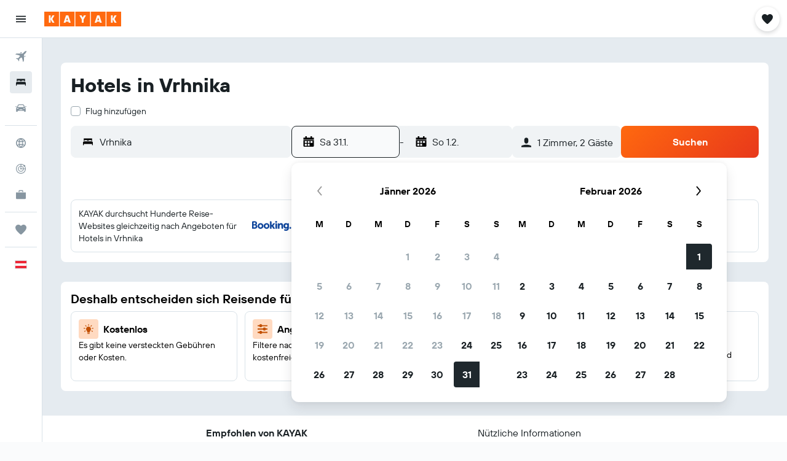

--- FILE ---
content_type: application/javascript;charset=UTF-8
request_url: https://content.r9cdn.net/res/combined.js?v=d38b71d11218bd51373d05aa032cbdf774b3e521&cluster=4
body_size: 24709
content:
define("default/ui/seo/common/packages/search/SeoPackageSearchForm",["exports","react","ui/search/initiation/utils","ui/searchforms-packages/search-forms/ft-key-context/SearchFormKeyContext","ui/searchforms-packages/search-forms/hooks/searchFormHooks","ui/searchforms/packages/PackageSearchForm","ui/searchforms/packages/PackageSearchFormUtils","ui/searchforms/packages/shared/datepicker/PackageSharedDatePicker","ui/seo/common/packages/search/hooks/useAjaxOriginFetch","ui/seo/common/packages/search/hooks/useResetPackageSearchFormState","ui/seo/common/packages/search/hooks/useSeoPackageSearchFormTravelersValidation","ui/seo/common/search/hooks/seoSearchFormHooks","ui/seo/common/search/seoPackageSearchFormConfig","ui/utils/useMcflyFormPhase2Enabled"],function(e,a,k,g,f,b,F,S,P,C,v,T,y,x){"use strict";Object.defineProperty(e,"__esModule",{value:!0}),e.default=function(e){var a=e.theme,o=e.usePackageSearchFormDataProvider,r=e.optionsComponent,s=e.additionalCheckboxes,c=e.placeholderCompareTo,t=e.mcflyEnabled,i=e.filterTagNoticeComponent,l=e.showFilterTagNotice,n=e.ajaxOrigin,n=void 0!==n&&n,m=e.formKey,m=void 0===m?y.PACKAGE_SEARCH_FORM_KEY:m,h=e.showCompareTo,h=void 0!==h&&h,u=e.compareToType,u=void 0===u?"FRONT_DOOR":u,e=e.directFlightsFilter,p=(0,f.useSearchFormUpdateByKey)(m),d=(0,v.useSeoPackageSearchFormTravelersValidation)(),n=((0,P.default)(n,m),(0,C.useResetPackageSearchFormState)(m));(0,T.useUpdateSearchState)(n);return babelHelpers.jsx(x.McflyFormPhase2EnabledContext.Provider,{value:{enabled:!!t}},void 0,babelHelpers.jsx(g.default,{formKey:m},void 0,babelHelpers.jsx(b.default,{theme:a,submitAlwaysActive:!0,buttonAnimation:"none",onSubmitCallback:function(e,a){var o=d(e);o?p({error:o}):window.location.assign((0,k.appendChecksum)((0,F.getPackageSearchUrl)(e,a),"form"))},usePackageSearchFormDataProvider:o,optionsComponent:r,additionalCheckboxes:s,showFilterTagNotice:l,placeholderCompareTo:c,filterTagNoticeComponent:i,showCompareTo:h,compareToType:u,directFlightsFilter:e,datePickerComponent:S.PackageSharedDatePicker})))},a=babelHelpers.interopRequireDefault(a),g=babelHelpers.interopRequireDefault(g),b=babelHelpers.interopRequireDefault(b),P=babelHelpers.interopRequireDefault(P)});
define("default/ui/searchforms/packages/PackageSearchForm",["exports","property!wi7bws","property!tgulf7","property!gk8bvq","property!uvlouk","react","ui/compareto/searchforms/SearchFormCompareToPlaceholder","ui/privacy/PrivacyFooter","ui/searchforms-packages/search-forms/hooks/searchFormHooks","ui/searchforms-packages/search-forms/ui/ft-input-loader/InputLoader","ui/searchforms/filtertagnotice/FilterTagNoticeWrapper","ui/searchforms/packages/PackageDestinationInput","ui/searchforms/packages/PackageOriginInput","ui/searchforms/packages/PackageSearchCompareTo","ui/searchforms/packages/PackageSearchFormDataContext","ui/searchforms/packages/PackageSearchFormErrorDialog","ui/searchforms/packages/packageSearchFormThemeContext","ui/searchforms/packages/PackageSearchFormTravelers","ui/searchforms/packages/PackageSearchFormUtils","ui/searchforms/packages/searchFormDropdownLinkPresentation","ui/searchforms/packages/shared/datepicker/PackageSharedDatePicker","ui/searchforms/state/searchFormProgressionHooks","ui/utils/components/test","ui/uwl","ui/wrappers/utils/verticals","ui/searchforms/packages/PackageSearchFormFlexDates","ui/searchforms/packages/PackageSearchFormSubmitButton","less!vi3x//ui/searchforms/packages/PackageSearchForm.less"],function(e,j,S,F,y,D,w,T,q,C,N,R,A,E,L,B,U,I,_,G,O,W,K,M,V,z,J,Q){"use strict";Object.defineProperty(e,"__esModule",{value:!0}),e.default=void 0,D=babelHelpers.interopRequireWildcard(D),T=babelHelpers.interopRequireDefault(T),C=babelHelpers.interopRequireDefault(C),N=babelHelpers.interopRequireDefault(N),R=babelHelpers.interopRequireDefault(R),A=babelHelpers.interopRequireDefault(A),E=babelHelpers.interopRequireDefault(E),L=babelHelpers.interopRequireDefault(L),B=babelHelpers.interopRequireDefault(B),U=babelHelpers.interopRequireDefault(U),I=babelHelpers.interopRequireDefault(I),z=babelHelpers.interopRequireDefault(z),J=babelHelpers.interopRequireDefault(J),Q=babelHelpers.interopRequireDefault(Q);e.default=function(e){var a=e.history,r=e.standalone,s=e.isRP,t=e.showPrivacyLink,o=e.buttonAnimation,l=void 0!==(l=e.submitAlwaysActive)&&l,i=void 0!==(i=e.showCompareTo)&&i,c=void 0===(c=e.theme)?"":c,p=void 0===(p=e.compareToType)?"RESULTS_PAGE":p,u=e.hasAffiliateBackground,d=e.progressBar,n=e.onSubmitCallback,m=e.showFilterTagNotice,b=e.usePackageSearchFormDataProvider,f=e.optionsComponent,h=e.additionalCheckboxes,g=e.placeholderCompareTo,k=void 0===(k=e.filterTagNoticeComponent)?babelHelpers.jsx(N.default,{}):k,v=e.directFlightsFilter,e=void 0===(e=e.datePickerComponent)?O.PackageSharedDatePicker:e,H=(0,y.getBoolean)(!1)&&"compact"!==c,x="seo"===c,P=(0,q.useSearchFormUpdateClean)(),s=((0,D.useEffect)(function(){(0,W.reduxProgressionEnabled)(V.Vertical.PACKAGES)&&P({progressingDirection:"forwards",progressedTo:""})},[P]),(0,G.getSearchFormDropdownLinkPresentation)(s,x));return babelHelpers.jsx(L.default,{usePackageSearchFormDataProvider:b},void 0,babelHelpers.jsx(U.default,{theme:c},void 0,D.default.createElement("div",babelHelpers.extends({key:"main",id:(0,S.getString)()},(0,K.testAttrs)("data-test-package-search-form"),{className:(0,Q.default)("&",(0,_.getTheme)(c),{"uwl-form":(0,M.isUwl)(),"mod-has-affiliate-background":u})}),babelHelpers.jsx("div",{className:(0,Q.default)("content",{"mod-centered":(0,j.getBoolean)(!1)})},void 0,babelHelpers.jsx("div",{className:(0,Q.default)("formview")},void 0,babelHelpers.jsx("div",{className:(0,Q.default)("topSelections",{"mod-cross-sell":!!h})},"dropdowns",h,babelHelpers.jsx(I.default,{presentation:s}),babelHelpers.jsx(z.default,{presentation:s}),("seo-inline"===c||"opaque"===c)&&!h&&babelHelpers.jsx("span",{className:(0,Q.default)("mod-hide-on-mobile")},void 0,f)),babelHelpers.jsx("div",{className:(0,Q.default)("form")},"form",babelHelpers.jsx("div",{className:(0,Q.default)("fields")},void 0,D.default.createElement("div",babelHelpers.extends({key:"origin",className:(0,Q.default)("smartyInput")},(0,K.testAttrs)("data-test-package-origin-input")),babelHelpers.jsx(C.default,{showLoader:!0},void 0,babelHelpers.jsx(A.default,{mcflyUpdate:H}))),D.default.createElement("div",babelHelpers.extends({key:"destination",className:(0,Q.default)("smartyInput")},(0,K.testAttrs)("data-test-package-destination-input")),babelHelpers.jsx(C.default,{showLoader:!0},void 0,babelHelpers.jsx(R.default,{mcflyUpdate:H}))),babelHelpers.jsx("div",{className:(0,Q.default)("datePicker")},void 0,babelHelpers.jsx(C.default,{showLoader:!0},void 0,babelHelpers.jsx(e,{}))),babelHelpers.jsx("span",{className:(0,Q.default)({"mod-hide-on-desktop":"seo-inline"===c||"opaque"===c})},void 0,f)),babelHelpers.jsx("div",{className:(0,Q.default)("searchButton")},void 0,babelHelpers.jsx(J.default,{alwaysActive:l,animation:o,compareToType:p,history:a,standalone:r,showCompareTo:i,onSubmitCallback:n}))),i&&babelHelpers.jsx(E.default,{compareToType:p}),g&&!i&&babelHelpers.jsx(w.SearchFormCompareToPlaceholder,{itemsCount:(0,F.getNumber)(1),marginTop:"small"}),v,t&&babelHelpers.jsx("div",{className:(0,Q.default)("privacy")},void 0,babelHelpers.jsx(T.default,{showPrivacyLink:t})),m&&D.default.createElement(D.default.Fragment,null,k))),babelHelpers.jsx(B.default,{})),d))}});
define("default/ui/searchforms/packages/shared/datepicker/PackageSharedDatePicker",["exports","string!ui/inputs/components//CAL_END_TIME","string!ui/inputs/components//CAL_START_TIME","react","@r9-react-ui/date-picker/DatePicker","ui/searchforms-packages/search-forms/hooks/searchFormHooks","ui/searchforms-packages/search-forms/hooks/useOnDatePickerFieldTypeFocus","ui/searchforms/packages/hooks/usePackageOpenInitialDatePicker","ui/searchforms/packages/shared/datepicker/hooks/usePackageDatePickerChangeHandler","ui/searchforms/packages/shared/datepicker/PackageSharedDatePickerCalendar","ui/searchforms/packages/shared/datepicker/PackageSharedDatePickerInput","ui/state/hooks/useTimeFormats","ui/utils/dates/format"],function(e,d,k,l,m,p,f,h,P,g,D,F,b){"use strict";Object.defineProperty(e,"__esModule",{value:!0}),e.PackageSharedDatePicker=function(e){var a=e.renderInput,a=void 0===a?D.PackageSharedDatePickerInput:a,e=e.renderCalendar,e=void 0===e?g.PackageSharedDatePickerCalendar:e,r=(0,p.useSearchFormValue)(function(e){return[e.dateFrom,e.dateTo]}),r=babelHelpers.slicedToArray(r,2),t=r[0],i=r[1],r=(0,l.useMemo)(function(){return t?(0,b.createFromFormat)(t):void 0},[t]),s=(0,l.useMemo)(function(){return i?(0,b.createFromFormat)(i):void 0},[i]),c=(0,F.default)(),n=c.tinyDayOfWeekDate,c=c.mediumTime,o=(0,l.useRef)(null),u=(0,P.usePackageDatePickerChangeHandler)({datePickerRef:o});return(0,f.default)(o),(0,h.usePackageOpenInitialDatePicker)(o),l.default.createElement(m.DatePicker,{ref:o,ariaStartTimeLabel:k.value,ariaEndTimeLabel:d.value,formatMessage:function(e){return e},timeFormat:c,dateFormat:n,startDate:r,endDate:s,ranged:!0,colorblindFriendly:!0,onChange:u,renderInput:a,renderCalendar:e})},l=babelHelpers.interopRequireWildcard(l),f=babelHelpers.interopRequireDefault(f),F=babelHelpers.interopRequireDefault(F)});
define("default/ui/seo/common/packages/search/hooks/useAjaxOriginFetch",["exports","react","ui/logger","ui/integration/components/apiClient","ui/searchforms-packages/search-forms/hooks/searchFormHooks","ui/seo/common/search/seoPackageSearchFormConfig"],function(e,t,a,i,n,s){"use strict";Object.defineProperty(e,"__esModule",{value:!0}),e.default=function(){var e=0<arguments.length&&void 0!==arguments[0]&&arguments[0],r=1<arguments.length&&void 0!==arguments[1]?arguments[1]:s.PACKAGE_SEARCH_FORM_KEY,o=(0,n.useSearchFormUpdateByKey)(r);(0,t.useEffect)(function(){e&&i.default.createKapiClient().get(c).then(function(e){var e=e||{},r=e.ipAirportDisplayName,t=e.ipAirport;null!=r&&r.length&&null!=t&&t.length&&o(function(e){return babelHelpers.objectSpread2(babelHelpers.objectSpread2({},e),{},{origin:{id:t,name:r,shortDisplayName:r,type:"ap"}})})}).catch(function(e){return a.default.error(e,"fetch user origin")})},[e,o])},a=babelHelpers.interopRequireDefault(a),i=babelHelpers.interopRequireDefault(i);var c="/s/run/fpc/airport"});
define("default/ui/seo/common/packages/search/hooks/useResetPackageSearchFormState",["exports","ui/utils/dates/format","qs","ui/searchforms/utils/semCustomParametersUtils","ui/utils/dates/comparison","property!eeo6wn","property!fqoc6v","property!y9q2d9","property!jgdrv2","property!cenhhu","ui/searchforms-packages/search-forms/hooks/searchFormHooks","react"],function(e,i,l,p,d,f,g,b,h,S,o,s){"use strict";Object.defineProperty(e,"__esModule",{value:!0}),e.resetPackageSearchForm=m,e.useResetPackageSearchFormState=function(e){var r=(0,o.useSearchFormUpdateByKey)(e),e=(0,o.useSearchFormValueByKey)(function(e){return[e.dateFrom,e.dateTo]},e),e=babelHelpers.slicedToArray(e,2),t=e[0],a=e[1];return(0,s.useCallback)(function(){r(function(e){return m(e,t,a)})},[r,t,a])},l=babelHelpers.interopRequireDefault(l);var Y="cp_",y="cp_d1",F="cp_d2",N="cp_dta",D="cp_los",M="cp_pa",k="cp_c",P="cp_ca",_=7,v=17,C="day";function m(e,r,t){var a,o,s,m,u,c,r=(0,i.format)((0,i.createFromFormat)(r),"YYYY-MM-DD"),t=(0,i.format)((0,i.createFromFormat)(t),"YYYY-MM-DD"),n=window.location.search;return null!=n&&n.includes(Y)?(n=e,r=r,t=t,c=window.location.search,a=(c=l.default.parse(c,{ignoreQueryPrefix:!0}))[M],o=c[k],s=c[P],m=new Date,u=(0,p.getSemCustomParametersDate)(m,c[y],c[N],r),c=(0,p.getSemCustomParametersDate)((0,i.createFromFormat)(u,"YYYY-MM-DD"),c[F],c[D],t),(isNaN(u.getTime())||(0,d.isBefore)(u,m,C))&&(u=(0,i.createFromFormat)(r,"YYYY-MM-DD")),(isNaN(c.getTime())||(0,d.isAfter)(u,c,C))&&(c=(0,i.add)((0,i.createFromFormat)(u,"YYYY-MM-DD"),_,"d")),t=(0,p.getSafeSemCustomParametersNumber)(a,n.adults,(0,f.getNumber)(4)),m=(0,p.getSafeSemCustomParametersNumber)(o,n.children.length,(0,b.getNumber)(3)),babelHelpers.objectSpread2(babelHelpers.objectSpread2(babelHelpers.objectSpread2({},n),function(e,r,t){e>(0,f.getNumber)(4)?e=(0,f.getNumber)(4):e<(0,g.getNumber)(1)&&(e=(0,g.getNumber)(1));var a=[];t?a=t.split("-").map(function(e){return{key:Math.random(),age:(0,p.getSafeSemCustomParametersNumber)(e,(0,S.getNumber)(10),v,(0,S.getNumber)(10))}}):r&&(a=Array(r).fill({key:Math.random(),age:(0,S.getNumber)(10)}));a.length>(0,b.getNumber)(3)&&(a=a.slice(0,3));a.length+e>(0,h.getNumber)(6)&&(a=a.slice(0,2));return{adults:e,children:a}}(t,m,s)),{},{dateFrom:(0,i.setStartOf)("day",u).valueOf(),dateTo:(0,i.setStartOf)("day",c).valueOf()})):e}});
define("default/ui/seo/common/packages/search/hooks/useSeoPackageSearchFormTravelersValidation",["exports","property!jgdrv2","string!ui/searchforms//ERROR_TOO_MANY_TRAVELERS"],function(e,a,o){"use strict";Object.defineProperty(e,"__esModule",{value:!0}),e.useSeoPackageSearchFormTravelersValidation=function(){return function(e){var e=e.adults+(null==(e=e.children)?void 0:e.length)||0,r=(0,a.getNumber)(6);return r<e?(0,o.value)(r):""}}});
define("default/ui/privacy/PrivacyFooter",["exports","property!8jfsa7","react","react-redux","@r9-react-utils/dom-events","@r9-react-utils/test-attrs","ui/privacy/hooks/useCookieCalloutVisibility","ui/privacy/SharedCookiesWrapper","string!ui/privacy//CATEGORIES_VIEW_WRAPPER_INDIVIDUAL_CATEGORIES_TITLE","string!ui/privacy//PRIVACY_LINK","less!IV8l//ui/privacy/PrivacyFooter.less"],function(e,u,c,p,d,f,v,y,b,k,t){"use strict";Object.defineProperty(e,"__esModule",{value:!0}),e.default=void 0,c=babelHelpers.interopRequireDefault(c),y=babelHelpers.interopRequireDefault(y),t=babelHelpers.interopRequireDefault(t);e.default=function(e){var t=e.privacyPreferencesClassName,a=e.showPrivacyPreferences,l=e.showPrivacyLink,e=void 0===(e=e.includeCookieBanner)||e,r=(i=(0,v.useCookieCalloutVisibility)()).cookieCalloutVisible,i=i.toggleCookieCalloutVisibility,n=(0,p.useSelector)(function(e){e=e.global;return null==e?void 0:e.privacyLink}),l=n&&l,s=(0,f.useTestAttrs)(),o=(0,u.getBoolean)(!1);return l||a?c.default.createElement(c.default.Fragment,null,l&&c.default.createElement("a",babelHelpers.extends({className:"IV8l-privacy-link",href:n,target:"_blank"},s("data-test-privacy-link")),(0,k.value)()),a&&c.default.createElement(c.default.Fragment,null,c.default.createElement("span",babelHelpers.extends({className:"".concat("IV8l-privacy-preferences-link").concat(t?" "+t:""),onClick:i,onKeyDown:(0,d.onEnter)(i),role:"button",tabIndex:0},s("data-test-privacy-preferences-link")),(0,b.value)()),e&&o&&r&&babelHelpers.jsx(y.default,{show:!0}))):null}});
define("default/ui/searchforms/packages/PackageDestinationInput",["exports","property!v62kgu","property!aym6q2","property!a4l3e6","property!k97tkv","string!ui/searchforms/packages//DESTINATION_PLACEHOLDER","react","focus-trap-react","ui/integration/hooks/useMarvelFetch","ui/layout/hooks/useMinWidthValue","ui/searchforms-packages/search-forms/ft-dialog-context/useSearchFormDialogContext","ui/searchforms-packages/search-forms/hooks/searchFormHooks","ui/searchforms/DefaultSearchSmarty","ui/searchforms/McFlySearchSmarty","ui/searchforms/packages/PackageLocationInputIcon","ui/searchforms/packages/PackageSearchFormDataContext","ui/searchforms/packages/packageSearchFormThemeContext","ui/searchforms/packages/PackageSearchFormUtils","ui/searchforms/packages/utils/packageSearchFormProgressionUtils","ui/searchforms/state/searchFormProgressionHooks","ui/smarty/models/SmartySearchType","ui/tracking/hooks/useTracker","ui/utils/components/test","ui/utils/useMcflyFormPhase2Enabled","ui/wrappers/utils/verticals"],function(e,k,y,v,F,D,P,H,x,C,I,E,R,T,q,A,w,N,z,M,j,L,U,O,V){"use strict";Object.defineProperty(e,"__esModule",{value:!0}),e.default=function(e){var t=e.mcflyUpdate,a=e.iconSize,a=void 0===a?(0,v.getNumber)(24):a,r=e.inputSize,r=void 0===r?"large":r,i=e.inputRadius,e=e.placeholder,o=(0,C.default)(500),s=(0,E.useSearchFormValue)(function(e){return e.destination}),n=(0,E.useSearchFormUpdate)(),l=(0,x.getMarvelFetchEndpoint)((0,F.getString)()),u=(0,w.useSearchFormTheme)(),c=(0,A.usePackageSearchFormData)().defaultDestinationId,d=(0,O.default)(),p=(0,M.useIsFieldProgressedTo)("destination"),f=babelHelpers.slicedToArray(p,1)[0],m=(0,M.useProgressToField)(z.getNextFieldState),h=(0,P.useRef)(null),g=(0,L.default)().trackClick;(0,P.useEffect)(function(){var e;(0,M.reduxProgressionEnabled)(V.Vertical.PACKAGES)&&f()&&h.current&&null!=(e=h.current)&&e.focus()},[f]);var b=(0,P.useCallback)(function(){n({destination:void 0,showCmp2:!0},function(e){return(null==(e=null==e?void 0:e.destination)?void 0:e.id)!==c})},[c,n]),p=(0,P.useCallback)(function(e){e?(g("form/destination"),n({destination:{id:e.ptId||e.frId||e.ctId||e.id,name:e.displayName,shortDisplayName:e.shortDisplayName,type:e.loctype.toString()},showCmp2:!0},function(e,t){return(null==(e=null==e?void 0:e.destination)?void 0:e.id)!==(null==(e=null==t?void 0:t.destination)?void 0:e.id)})):b()},[n,b,g]),S=(0,I.useSearchFormDialogContext)().isFieldFocused,l=((0,P.useEffect)(function(){var e;(0,k.getBoolean)()&&S("end")&&null!=(e=h.current)&&e.focus()},[S,h]),babelHelpers.objectSpread2({version:"v1",endpoint:l,value:(null==s?void 0:s.name)||"",originDestination:(0,y.getString)(j.SmartySearchType.PACKAGES.toString()),prefixIcon:babelHelpers.jsx(q.PackageLocationInputIcon,{type:"destination",iconSize:a}),onChange:p,placeholder:e||(0,D.value)(),inputType:"destination"},(0,U.testAttrs)({"data-test-location-input":d?"destination":""})));if(d)return P.default.createElement(P.default.Fragment,null,babelHelpers.jsx(H.default,{onFocus:function(){m("destination","backwards")}}),P.default.createElement(T.default,babelHelpers.extends({},l,{radius:"base",blockSize:"large",theme:"mcfly-search",dropdownContentPresentation:"mcfly",ref:h,initialSmartyState:{displayText:null==s?void 0:s.name}})),babelHelpers.jsx(H.default,{onFocus:function(){m("destination","forwards")}}));return P.default.createElement(R.default,babelHelpers.extends({},l,{size:t?"mcfly":r,radius:null!=i?i:(0,N.getSmartyInputRadius)(u,t),ellipsis:!0,initialSelectedIndex:0,minWidth:o,onReset:b,dropdownContentPresentation:"horizon"}))},P=babelHelpers.interopRequireWildcard(P),H=babelHelpers.interopRequireDefault(H),C=babelHelpers.interopRequireDefault(C),R=babelHelpers.interopRequireDefault(R),T=babelHelpers.interopRequireDefault(T),L=babelHelpers.interopRequireDefault(L),O=babelHelpers.interopRequireDefault(O)});
define("default/ui/searchforms/packages/PackageOriginInput",["exports","property!v62kgu","property!a4l3e6","property!zfg1oi","property!k97tkv","property!n0ga1d","property!f01equ","string!ui/searchforms/packages//ORIGIN_PLACEHOLDER","react","focus-trap-react","ui/integration/hooks/useMarvelFetch","ui/layout/hooks/useMinWidthValue","ui/searchforms-packages/search-forms/ft-dialog-context/useSearchFormDialogContext","ui/searchforms-packages/search-forms/hooks/searchFormHooks","ui/searchforms/DefaultSearchSmarty","ui/searchforms/McFlySearchSmarty","ui/searchforms/packages/PackageLocationInputIcon","ui/searchforms/packages/packageSearchFormThemeContext","ui/searchforms/packages/PackageSearchFormUtils","ui/searchforms/packages/utils/packageSearchFormProgressionUtils","ui/searchforms/state/searchFormProgressionHooks","ui/smarty/models/SmartySearchType","ui/tracking/hooks/useTracker","ui/utils/components/test","ui/utils/useMcflyFormPhase2Enabled","ui/wrappers/utils/verticals"],function(e,y,S,k,v,F,H,P,C,R,x,D,I,E,T,q,N,O,z,w,A,L,M,j,U,_){"use strict";Object.defineProperty(e,"__esModule",{value:!0}),e.default=function(e){var r=e.mcflyUpdate,t=e.iconSize,t=void 0===t?(0,S.getNumber)(24):t,a=e.inputSize,a=void 0===a?"large":a,i=e.inputRadius,e=e.placeholder,o=(0,D.default)(500),s=(0,E.useSearchFormValue)(function(e){return e.origin}),l=(0,E.useSearchFormUpdate)(),n=(0,x.getMarvelFetchEndpoint)((0,v.getString)()),u=(0,O.useSearchFormTheme)(),c=(0,C.useRef)(null),p=(0,A.useIsFieldProgressedTo)("origin"),d=babelHelpers.slicedToArray(p,1)[0],f=(0,A.useProgressToField)(w.getNextFieldState),p=(0,U.default)(),g=(0,M.default)().trackClick;(0,C.useEffect)(function(){var e;(0,A.reduxProgressionEnabled)(_.Vertical.PACKAGES)&&d()&&c.current&&null!=(e=c.current)&&e.focus()},[d]);var m=(0,C.useCallback)(function(){l({origin:void 0,showCmp2:!0})},[l]),h=(0,C.useCallback)(function(e){e?(g("form/origin"),l({origin:{id:e.airportCode,name:e.displayName,shortDisplayName:e.shortDisplayName,type:e.loctype.toString()},showCmp2:!0},function(e,r){return(null==(e=null==e?void 0:e.origin)?void 0:e.id)!==(null==(e=null==r?void 0:r.origin)?void 0:e.id)})):m()},[m,l,g]),n=babelHelpers.objectSpread2({version:"v1",endpoint:n,value:(null==s?void 0:s.name)||"",originDestination:(0,k.getString)(L.SmartySearchType.AIRPORT_ONLY.toString()),prefixIcon:babelHelpers.jsx(N.PackageLocationInputIcon,{type:"origin",iconSize:t}),onChange:h,itemLimit:(0,H.getNumber)(),placeholder:e||(0,P.value)(),selectFocusedItemOnClose:(0,F.getBoolean)(!0),isFlightOnlySearch:!0,inputType:"origin"},(0,j.testAttrs)({"data-test-location-input":p?"origin":""})),b=(0,I.useSearchFormDialogContext)().isFieldFocused;if((0,C.useEffect)(function(){var e;(0,y.getBoolean)()&&b("start")&&null!=(e=c.current)&&e.focus()},[b,c]),p)return C.default.createElement(C.default.Fragment,null,C.default.createElement(q.default,babelHelpers.extends({},n,{ref:c,radius:"base",blockSize:"large",theme:"mcfly-search",dropdownContentPresentation:"mcfly",initialSmartyState:{displayText:null==s?void 0:s.name}})),babelHelpers.jsx(R.default,{onFocus:function(){f("origin","forwards")}}));return C.default.createElement(T.default,babelHelpers.extends({},n,{size:r?"mcfly":a,radius:null!=i?i:(0,z.getSmartyInputRadius)(u,r),ellipsis:!0,initialSelectedIndex:0,minWidth:o,onReset:m,dropdownContentPresentation:"horizon"}))},C=babelHelpers.interopRequireWildcard(C),R=babelHelpers.interopRequireDefault(R),D=babelHelpers.interopRequireDefault(D),T=babelHelpers.interopRequireDefault(T),q=babelHelpers.interopRequireDefault(q),M=babelHelpers.interopRequireDefault(M),U=babelHelpers.interopRequireDefault(U)});
define("default/ui/searchforms/packages/PackageSearchCompareTo",["exports","property!gk8bvq","react","ui/compareto/searchforms/SearchFormCompareToPlaceholder","ui/compareto/hooks/useCompareToConfig","ui/compareto/SharedCompareToProvider","ui/searchforms-packages/search-forms/hooks/searchFormHooks","ui/searchforms/compareto/SharedSearchFormCompareTo","ui/searchforms/packages/packageSearchFormHooks","ui/searchforms/packages/PackageSearchFormUtils","ui/uwl"],function(e,c,r,i,m,p,n,f,h,d,b){"use strict";Object.defineProperty(e,"__esModule",{value:!0}),e.default=void 0,r=babelHelpers.interopRequireDefault(r),m=babelHelpers.interopRequireDefault(m),p=babelHelpers.interopRequireDefault(p),f=babelHelpers.interopRequireDefault(f);e.default=function(e){var r=e.compareToType,e=e.standalone,a=(0,h.usePackageSearchFormUrl)(),o=(0,m.default)(),s=(0,n.useSearchFormValue)(function(e){return[e.origin,e.destination]}),l=(s=babelHelpers.slicedToArray(s,2))[0],s=s[1],u="small",t="FRONT_DOOR"===r;return l&&s?(l=(0,d.buildCompareToRequestParams)(a,r),s=babelHelpers.jsx(f.default,{marginTop:u,requestParams:l,showPlaceholder:t,placeholderItemCount:(0,c.getNumber)(1)}),!e&&o?babelHelpers.jsx(p.default,{settings:o.config,shouldLoadIframeConfig:(0,b.isUwl)()},void 0,s):s):t?babelHelpers.jsx(i.SearchFormCompareToPlaceholder,{itemsCount:(0,c.getNumber)(1),marginTop:u}):null}});
define("default/ui/searchforms/packages/PackageSearchFormDataContext",["exports","react","ui/searchforms/packages/hooks/usePackageSearchFormDataProvider"],function(e,a,r){"use strict";Object.defineProperty(e,"__esModule",{value:!0}),e.default=void 0,e.usePackageSearchFormData=function(){return(0,a.useContext)(t)},a=babelHelpers.interopRequireWildcard(a),r=babelHelpers.interopRequireDefault(r);var t=(0,a.createContext)({});e.default=function(e){var a=e.children,e=void 0===(e=e.usePackageSearchFormDataProvider)?r.default:e;return babelHelpers.jsx(t.Provider,{value:e()},void 0,a)}});
define("default/ui/searchforms/packages/PackageSearchFormErrorDialog",["exports","react","ui/searchforms-packages/search-forms/hooks/searchFormHooks","ui/searchforms/SearchFormErrorDialog"],function(e,r,o,a){"use strict";Object.defineProperty(e,"__esModule",{value:!0}),e.default=void 0,r=babelHelpers.interopRequireDefault(r),a=babelHelpers.interopRequireDefault(a);e.default=function(){var e=(0,o.useSearchFormUpdate)(),r=(0,o.useSearchFormValue)(function(e){return e.error});return babelHelpers.jsx(a.default,{error:r,onClose:function(){e({error:void 0})}})}});
define("default/ui/searchforms/packages/packageSearchFormThemeContext",["exports","react"],function(e,r){"use strict";Object.defineProperty(e,"__esModule",{value:!0}),e.default=function(e){var r=e.theme,e=e.children;return babelHelpers.jsx(t.Provider,{value:r},void 0,e)},e.useSearchFormTheme=function(){return(0,r.useContext)(t)};var t=(0,(r=babelHelpers.interopRequireWildcard(r)).createContext)("")});
define("default/ui/searchforms/packages/PackageSearchFormTravelers",["exports","property!v62kgu","property!eeo6wn","property!y9q2d9","property!jgdrv2","property!fqoc6v","property!swxe41","react","ui/searchforms-packages/search-forms/ft-dialog-context/useSearchFormDialogContext","ui/searchforms-packages/search-forms/hooks/searchFormHooks","ui/searchforms/SearchFormTravelers"],function(e,i,c,d,f,p,m,h,g,v,b){"use strict";Object.defineProperty(e,"__esModule",{value:!0}),e.default=void 0,h=babelHelpers.interopRequireWildcard(h),b=babelHelpers.interopRequireDefault(b);e.default=function(e){var r=e.showIcon,a=e.iconSize,o=e.presentation,t=e.variant,e=e.showTitle,s=(0,v.useSearchFormValue)(function(e){return[e.adults,e.children]}),l=(s=babelHelpers.slicedToArray(s,2))[0],s=s[1],n=(0,h.useRef)(null),u=(0,g.useSearchFormDialogContext)().isFieldFocused;return(0,h.useEffect)(function(){var e;(0,i.getBoolean)()&&u("traveler_info")&&null!=(e=n.current)&&e.open()},[u,n]),h.default.createElement(b.default,{ref:n,adults:l,children:s,minAdults:(0,p.getNumber)(),maxAdults:(0,c.getNumber)(),minChildren:(0,m.getNumber)(),maxChildren:(0,d.getNumber)(),maxTravelers:(0,f.getNumber)(),showIcon:r,iconSize:a,presentation:o,variant:t,showTitle:e})}});
define("default/ui/searchforms/packages/searchFormDropdownLinkPresentation",["exports","property!j8ye26","property!hh0bvy","property!j5j6qd","ui/searchforms-packages/search-forms/ft-dropdown/SearchFormDropdownLink"],function(r,n,t,a,i){"use strict";Object.defineProperty(r,"__esModule",{value:!0}),r.getSearchFormDropdownLinkPresentation=function(r,e){var o=i.SearchFormDropdownLinkPresentation.DEFAULT;if(e)return(0,a.getString)(o);return(0,(r?t:n).getString)(o)}});
define("default/ui/searchforms/state/searchFormProgressionHooks",["exports","property!353skk","react","ui/searchforms-packages/search-forms/hooks/searchFormHooks","ui/state/hooks/useShallowSelector"],function(e,o,u,l,s){"use strict";function a(r){return(0,o.getList)([]).find(function(e){return e===r})}Object.defineProperty(e,"__esModule",{value:!0}),e.reduxProgressionEnabled=a,e.useIsFieldProgressedTo=function(r){var o=1<arguments.length&&void 0!==arguments[1]&&arguments[1],e=(0,l.useSearchFormValue)(function(e){return{progressionDirection:e.progressingDirection,progressedTo:e.progressedTo,currentLeg:!o||null==e?void 0:e.currentLeg}}),s=e.progressionDirection,n=e.progressedTo,t=e.currentLeg,i=(0,l.useSearchFormUpdateClean)();return[(0,u.useCallback)(function(e){return!(o&&t!==e||r!==n||"stopped"===s||(i(function(e){return babelHelpers.objectSpread2(babelHelpers.objectSpread2({},e),{},{progressingDirection:"stopped"})}),0))},[o,r,t,n,s,i]),s,n]},e.useProgressToField=function(n){var e=(0,l.useSearchFormUpdateClean)(),r=(0,s.default)(function(e){var r;return{vertical:null==(r=null==e?void 0:e.global)?void 0:r.vertical,isSEO:null==(r=null==e?void 0:e.global)?void 0:r.seo}}),t=r.vertical,i=r.isSEO;return(0,u.useCallback)(function(r,o,s){a(t)&&!i&&e(function(e){return n(babelHelpers.objectSpread2(babelHelpers.objectSpread2({},e),s),r,o)})},[t,i,e,n])},s=babelHelpers.interopRequireDefault(s)});
define("default/ui/searchforms/packages/PackageSearchFormFlexDates",["exports","react","ui/searchforms-packages/search-forms/hooks/searchFormHooks","ui/searchforms/packages/PackageSearchFormUtils","ui/utils/components/test","ui/searchforms/packages/PackageSearchFormFlexDatesFlexDuration","less!RDsb//ui/searchforms/packages/PackageSearchFormFlexDates.less"],function(e,r,s,t,l,o,a){"use strict";Object.defineProperty(e,"__esModule",{value:!0}),e.default=void 0,r=babelHelpers.interopRequireDefault(r),o=babelHelpers.interopRequireDefault(o),a=babelHelpers.interopRequireDefault(a);e.default=function(e){var e=e.presentation,a=(0,s.useSearchFormValue)(function(e){return null==(e=e.flexDuration)?void 0:e.value});return(0,t.isFlexMode)()||(0,t.isGermanMode)()?r.default.createElement("div",babelHelpers.extends({className:"RDsb"},(0,l.testAttrs)("data-test-search-form-dropdown-link-flex-dates")),babelHelpers.jsx(o.default,{flexDurationValue:a,presentation:e})):null}});
define("default/ui/searchforms/packages/PackageSearchFormSubmitButton",["exports","property!lxd5u8","property!j8ewa1","property!d4l8sr","property!6z2k7x","string!ui/searchforms/packages//PACKAGES_SEARCH_BUTTON_ARIA_LABEL","string!ui/searchforms/packages//SEARCH","string!ui/searchforms/packages//UPDATE","react","focus-trap-react","ui/inputs/components/SearchButton","ui/searchforms-packages/search-forms/hooks/useShowSeoClientLoader","ui/searchforms/packages/hooks/usePackageSearchFormButtonTheme","ui/searchforms/packages/hooks/usePackageSearchFormSubmit","ui/searchforms/packages/packageSearchFormThemeContext","ui/searchforms/packages/PackageSearchFormUtils","ui/searchforms/packages/utils/packageSearchFormProgressionUtils","ui/searchforms/state/searchFormProgressionHooks","ui/utils/useMcflyFormPhase2Enabled","ui/wrappers/ui/button/Button","ui/wrappers/ui/button/SearchButton","ui/wrappers/utils/verticals","less!kAH7//ui/searchforms/packages/PackageSearchFormSubmitButton.less"],function(e,n,p,a,r,f,t,s,m,b,h,d,g,S,k,v,A,H,P,F,R,B,E){"use strict";Object.defineProperty(e,"__esModule",{value:!0}),e.default=void 0,m=babelHelpers.interopRequireWildcard(m),b=babelHelpers.interopRequireDefault(b),h=babelHelpers.interopRequireDefault(h),d=babelHelpers.interopRequireDefault(d),g=babelHelpers.interopRequireDefault(g),S=babelHelpers.interopRequireDefault(S),P=babelHelpers.interopRequireDefault(P),E=babelHelpers.interopRequireDefault(E);var y=["alwaysActive","animation"];function T(e){return"compact"===e?"large":(0,a.getString)("large")}function q(e){return"search-dialog"===e?(0,s.value)():"compact"===e||"compact-mcfly"===e||"seo-inline"===e||"seo-responsive"===e||"opaque"===e||(0,r.getBoolean)(!1)?(0,t.value)():void 0}e.default=function(e){var a=e.alwaysActive,r=e.animation,e=babelHelpers.objectWithoutProperties(e,y),t=(0,d.default)(),a=(0,g.default)(a),e=(0,S.default)(e),s=(0,k.useSearchFormTheme)(),o=(0,m.useRef)(null),i=(0,H.useIsFieldProgressedTo)("submit"),u=babelHelpers.slicedToArray(i,1)[0],l=(0,H.useProgressToField)(A.getNextFieldState),i=(0,P.default)(),c=((0,m.useEffect)(function(){var e;(0,H.reduxProgressionEnabled)(B.Vertical.PACKAGES)&&u()&&o.current&&null!=(e=o.current.ref.current)&&e.focus()},[u]),T(s).toLowerCase());return babelHelpers.jsx("div",{className:(0,E.default)("&",(0,v.getTheme)(s))},void 0,i&&babelHelpers.jsx(b.default,{onFocus:function(){l("submit","backwards")}}),(0,n.getBoolean)(!0)?m.default.createElement(R.SearchButton,{active:!t,animation:r,onSubmit:e,theme:a,size:c===F.ButtonSize.LARGE?F.ButtonSize.XLARGE:c,title:q(s),ref:o,"aria-label":(0,f.value)()}):m.default.createElement(h.default,{active:!t,animation:r,onSubmit:e,theme:a,size:T(s),shape:(0,p.getString)()||"rounded-small",title:q(s),ref:o,"aria-label":(0,f.value)(),displayTitleOnDesktop:function(e){if("seo-inline"===e||"opaque"===e)return!1}(s)}))}});
define("default/ui/searchforms-packages/search-forms/hooks/useOnDatePickerFieldTypeFocus",["exports","react","@r9-react-ui/date-picker/DatePickerStateContext","ui/searchforms-packages/search-forms/ft-dialog-context/useSearchFormDialogContext"],function(e,t,i,c){"use strict";Object.defineProperty(e,"__esModule",{value:!0}),e.default=void 0;e.default=function(a,r){var e=(0,c.useSearchFormDialogContext)().isFieldFocused,l=e("start_date"),o=e("end_date");(0,t.useEffect)(function(){var e,t;r||(l?null!=(e=null==(t=null==a?void 0:a.current)?void 0:t.open)&&e.call(t,i.DatePickerDisplayInputField.FROM_DATE):o&&null!=(t=null==(e=null==a?void 0:a.current)?void 0:e.open)&&t.call(e,i.DatePickerDisplayInputField.TO_DATE))},[l,o,a,r])}});
define("default/ui/searchforms/packages/hooks/usePackageOpenInitialDatePicker",["exports","react","ui/hooks/useEffectOnce","ui/searchforms-packages/search-forms/ft-date-picker/InitialDatePickerContext","ui/utils/components/events"],function(e,i,n,r,u){"use strict";Object.defineProperty(e,"__esModule",{value:!0}),e.usePackageOpenInitialDatePicker=function(a){var t=(0,r.useInitialDatePickerContext)().initialDatePickerVisible;return(0,i.useEffect)(function(){var e,i;t&&null!=(i=null==(e=null==a?void 0:a.current)?void 0:e.open)&&i.call(e)},[a,t]),(0,n.default)(function(){var e=u.default.subscribe("seo.package.search.display.visibility.changed",function(e){var i;e||null!=(i=null==(e=null==a?void 0:a.current)?void 0:e.close)&&i.call(e)});return function(){return u.default.unsubscribe("seo.package.search.display.visibility.changed",e)}}),t},n=babelHelpers.interopRequireDefault(n),u=babelHelpers.interopRequireDefault(u)});
define("default/ui/searchforms/packages/shared/datepicker/hooks/usePackageDatePickerChangeHandler",["exports","react","@r9-react-ui/calendar","@r9-react-ui/date-picker/DatePickerStateContext","ui/searchforms-packages/search-forms/ft-progression-context/searchFormProgressionContext","ui/searchforms/packages/hooks/useOnPackageDateChange"],function(e,a,s,t,o,i){"use strict";Object.defineProperty(e,"__esModule",{value:!0}),e.usePackageDatePickerChangeHandler=function(e){var r=e.datePickerRef,c=(0,o.useSearchFormProgression)("start_date",function(){var e,a;null!=(a=null==(e=r.current)?void 0:e.open)&&a.call(e,t.DatePickerDisplayInputField.FROM_DATE)}).progressToNextField,n=(0,i.useOnPackageDateChange)();return(0,a.useCallback)(function(e,a,r,t){n(e,a,r,t),a===s.CalendarSelectingDate.END&&r===s.CalendarSelectionMethod.CLICK&&c()},[n,c])}});
define("default/ui/searchforms/packages/shared/datepicker/PackageSharedDatePickerCalendar",["exports","property!hja7ce","property!sc3mno","property!fiolrk","property!gpnt22","string!ui/inputs/components//CAL_END_DATE","string!ui/inputs/components//CAL_START_DATE","string!ui/inputs/components//CALENDAR_ARIA_TITLE_NEXT_MONTH","string!ui/inputs/components//CALENDAR_ARIA_TITLE_PREV_MONTH","string!ui/inputs/components//CALENDAR_SELECT_BUTTON_TEXT","string!ui/inputs/components//DATE_PICKER_CLOSE_ARIA_LABEL","string!ui/inputs/components//END_DATE_ARIA_LABEL","string!ui/inputs/components//START_DATE_ARIA_LABEL","string!ui/searchforms/cars//CALENDAR_PRICE_PREDICTION_HEATMAP_LEGEND_LABEL","react","ui/searchforms-packages/search-forms/ft-date-picker/DatePickerCalendarDesktop","ui/searchforms-packages/search-forms/ft-date-picker/DatePickerCalendarMobile","ui/searchforms-packages/search-forms/ui/ft-mobile-size-context/SearchFormMobileSizeContext","ui/searchforms/packages/hooks/usePackageFlexData","ui/searchforms/packages/hooks/usePackageFlexRange","ui/searchforms/packages/hooks/usePackageSearchFormFlexDurationUpdateHandler","ui/searchforms/packages/hooks/usePackageSearchFormSyncDatesToFlex","ui/searchforms/packages/PackageSearchFormUtils","ui/searchforms/packages/shared/datepicker/PackageSharedDatePickerCalendarHeader","ui/searchforms/packages/shared/flex/PackageSharedSearchFormMobileFlexPicker","ui/state/hooks/useIsSeoState","ui/state/hooks/useTimeFormats","ui/utils/components/test"],function(e,d,h,b,g,m,f,D,P,A,E,_,C,S,L,T,x,F,H,R,v,I,M,N,y,B,j,V){"use strict";Object.defineProperty(e,"__esModule",{value:!0}),e.PackageSharedDatePickerCalendar=function(e){var a=e.scrollIntoView,r=e.skipVerticalPositionCheck,t=e.skipHorizontalPositionCheck,o=e.mobileBreakpoint,e=babelHelpers.objectWithoutProperties(e,z),s=(0,B.default)(),i=(0,M.isFlexMode)()||(0,M.isGermanMode)(),l=(0,R.usePackageFlexRange)(),l=babelHelpers.slicedToArray(l,3),n=l[0],c=l[1],l=l[2],p=(0,H.usePackageFlexData)().flex,u=(0,F.useSearchFormMobileSize)(o),k=(0,j.default)().longMonthYear,e=babelHelpers.objectSpread2(babelHelpers.objectSpread2({},e),{},{fullFlex:l,showFlexRange:p,flexStartDate:n,flexEndDate:c,shortWeekdayLength:(0,g.getNumber)(1),bodyLock:(0,d.getBoolean)(!0),ariaCloseDialogLabel:(0,E.value)(),ariaStartDateCalendarLabel:(0,C.value)(),ariaEndDateCalendarLabel:(0,_.value)(),monthHeaderFormat:k,selectButtonText:(0,A.value)(),weekDayFormat:(0,b.getString)("dd"),fromDateLabel:(0,f.value)(),toDateLabel:(0,m.value)(),priceLegendLabel:S.value,calendarPreviousMonthLabel:(0,P.value)(),calendarNextMonthLabel:(0,D.value)(),overlayTestAttributes:babelHelpers.objectSpread2({},(0,V.testAttrs)("data-test-packages-search-form-date-picker"))}),l=((0,I.usePackageSearchFormSyncDatesToFlex)(),(0,v.usePackageSearchFormFlexDurationUpdateHandler)());return s||!u?L.default.createElement(T.DatePickerCalendarDesktop,babelHelpers.extends({scrollIntoView:a,skipVerticalPositionCheck:r,skipHorizontalPositionCheck:t,rtl:(0,h.getBoolean)()},e)):L.default.createElement(x.DatePickerCalendarMobile,babelHelpers.extends({},e,{onSelectionChange:l,dialogHeaderContent:i?babelHelpers.jsx(N.default,{mobileBreakpoint:o}):void 0,dialogFooterContent:i?babelHelpers.jsx(y.PackageSharedSearchFormMobileFlexPicker,{mobileBreakpoint:o}):void 0}))},L=babelHelpers.interopRequireDefault(L),N=babelHelpers.interopRequireDefault(N),B=babelHelpers.interopRequireDefault(B),j=babelHelpers.interopRequireDefault(j);var z=["scrollIntoView","skipVerticalPositionCheck","skipHorizontalPositionCheck","mobileBreakpoint"]});
define("default/ui/searchforms/packages/shared/datepicker/PackageSharedDatePickerInput",["exports","property!thqf5j","string!ui/inputs/components//DATES_PLACEHOLDER","string!ui/inputs/components//END_DATE_ARIA_LABEL","string!ui/inputs/components//START_DATE_ARIA_LABEL","string!ui/searchforms/packages//PACKAGES_END_DATE_PLACEHOLDER","string!ui/searchforms/packages//PACKAGES_START_DATE_PLACEHOLDER","react","@r9-react-ui/date-picker","ui/searchforms-packages/search-forms/ui/ft-mobile-size-context/SearchFormMobileSizeContext","ui/searchforms/packages/PackageSearchFormUtils","ui/searchforms/packages/shared/datepicker/PackageSharedDatePickerInputInfo","ui/state/hooks/useIsSeoState","less!c5nZt//ui/searchforms/packages/shared/datepicker/PackageSharedDatePickerInput.less"],function(e,s,i,o,n,c,l,u,p,d,f,k,h,a){"use strict";Object.defineProperty(e,"__esModule",{value:!0}),e.PackageSharedDatePickerInput=function(e){var a=(0,h.default)(),r=(0,d.useSearchFormMobileSize)(),t=(0,f.isFlexMode)()&&babelHelpers.jsx("div",{className:"c5nZt-info"},void 0,babelHelpers.jsx(k.PackageSharedDatePickerInputInfo,{}));return!a&&r?u.default.createElement(p.DatePickerInputMobile,babelHelpers.extends({},e,{placeholder:(0,i.value)(),ariaLabel:(0,i.value)(),infoComponent:babelHelpers.jsx(k.PackageSharedDatePickerInputInfo,{})})):u.default.createElement(p.DatePickerInputDesktop,babelHelpers.extends({},e,{ariaStartDateLabel:(0,n.value)(),ariaEndDateLabel:(0,o.value)(),startDatePlaceholder:(0,l.value)(),endDatePlaceholder:(0,c.value)(),isInputEditable:(0,s.getBoolean)(),hideTimePickerChevron:!0,showArrows:!0,fromInfoComponent:t,toInfoComponent:t}))},u=babelHelpers.interopRequireDefault(u),h=babelHelpers.interopRequireDefault(h),babelHelpers.interopRequireDefault(a)});
define("default/ui/layout/hooks/useMinWidthValue",["exports","ui/layout/hooks/useViewportSize"],function(e,u){"use strict";Object.defineProperty(e,"__esModule",{value:!0}),e.default=void 0;e.default=function(){var e=0<arguments.length&&void 0!==arguments[0]?arguments[0]:0,t=(0,u.useViewportSize)().width;return e<=t?e:t}});
define("default/ui/searchforms-packages/search-forms/ft-dialog-context/useSearchFormDialogContext",["exports","react","ui/searchforms-packages/search-forms/ft-dialog-context/searchFormDialogContext"],function(e,o,t){"use strict";Object.defineProperty(e,"__esModule",{value:!0}),e.useSearchFormDialogContext=function(){return(0,o.useContext)(t.SearchFormDialogContext)}});
define("default/ui/searchforms/packages/PackageLocationInputIcon",["exports","property!ix5omw","react","@r9-react-ui/svg-wrapper","@r9/kameleon-icons/fill/products/flight.svg","@r9/kameleon-icons/fill/products/package.svg","@r9/kameleon-icons/fill/utilities/plane-take-off-forward.svg"],function(e,a,o,t,l,n,p){"use strict";Object.defineProperty(e,"__esModule",{value:!0}),e.PackageLocationInputIcon=function(e){var r=e.iconSize,r=void 0===r?24:r,i=e.type,e=(0,o.useMemo)(function(){return("origin"!==i?n:(0,a.getBoolean)(!1)?p:l).default},[i]);return babelHelpers.jsx(t.SvgWrapper,{width:r,height:r},void 0,babelHelpers.jsx(e,{}))},o=babelHelpers.interopRequireWildcard(o),l=babelHelpers.interopRequireDefault(l),n=babelHelpers.interopRequireDefault(n),p=babelHelpers.interopRequireDefault(p)});
define("default/ui/searchforms/packages/utils/packageSearchFormProgressionUtils",["exports"],function(e){"use strict";Object.defineProperty(e,"__esModule",{value:!0}),e.getNextFieldState=function(e,r,t){r=p[r][t];return babelHelpers.objectSpread2(babelHelpers.objectSpread2({},e),{},{progressedTo:r,progressingDirection:t})};var p=babelHelpers.defineProperty(babelHelpers.defineProperty(babelHelpers.defineProperty(babelHelpers.defineProperty(babelHelpers.defineProperty({},"",babelHelpers.defineProperty(babelHelpers.defineProperty(babelHelpers.defineProperty(babelHelpers.defineProperty({},"stopped",""),"current",""),"forwards","origin"),"backwards","")),"origin",babelHelpers.defineProperty(babelHelpers.defineProperty(babelHelpers.defineProperty(babelHelpers.defineProperty({},"stopped","origin"),"current","origin"),"forwards","destination"),"backwards","")),"destination",babelHelpers.defineProperty(babelHelpers.defineProperty(babelHelpers.defineProperty(babelHelpers.defineProperty({},"stopped","destination"),"current","destination"),"forwards","date"),"backwards","origin")),"date",babelHelpers.defineProperty(babelHelpers.defineProperty(babelHelpers.defineProperty(babelHelpers.defineProperty({},"stopped","date"),"current","date"),"forwards","submit"),"backwards","destination")),"submit",babelHelpers.defineProperty(babelHelpers.defineProperty(babelHelpers.defineProperty(babelHelpers.defineProperty({},"stopped","submit"),"current","submit"),"forwards",""),"backwards","date"))});
define("default/ui/searchforms/packages/packageSearchFormHooks",["exports","react","react-redux","ui/compareto/subtypes/panel/hooks/useCompareToPanelContext","ui/hooks/usePrefixedUrl","ui/searchforms-packages/compare-to/hooks/searchFormCompareToHooks","ui/searchforms-packages/search-forms/hooks/searchFormHooks","ui/searchforms/packages/PackageSearchFormDataContext","ui/searchforms/packages/PackageSearchFormUtils","ui/searchforms/packages/state/package-search-form.state","ui/tracking/analytics/Analytics","ui/tracking/hooks/useTracker","ui/utils/components/userHistory","ui/utils/dates/format","ui/wrappers/utils/verticals"],function(e,u,n,l,t,m,p,o,h,f,k,d,b,g,S){"use strict";Object.defineProperty(e,"__esModule",{value:!0}),e.useOnSubmitCmp2SearchForm=function(e){var a=(0,n.useDispatch)(),r=(0,p.useSearchForm)(),s=babelHelpers.slicedToArray(r,1)[0],t=(0,d.default)().trackClick,o=(0,m.useSubmitCmp2)(s,"P",h.getPackageUrl),c=(0,p.useSearchFormReset)(),i=(0,u.useCallback)(function(){e&&e(s)},[e,s]);return(0,u.useCallback)(function(){t("/searchform/submit"),k.default.trackEvent("/searchform/submit"),c({}),a((0,f.setSearchFormState)(s)),o(i),(0,b.saveQueryToUserHistory)(S.Vertical.PACKAGES,babelHelpers.objectSpread2(babelHelpers.objectSpread2({},s),{},{last_updated:(0,g.add)(new Date,0,"hours")}))},[s,t,o,i,c,a])},e.usePackageSearchFormUrl=function(){var e=(0,p.useSearchForm)(),e=babelHelpers.slicedToArray(e,1)[0],a=(0,o.usePackageSearchFormData)(),r=a.defaultDestinationId,s=a.defaultDestinationName,a=a.defaultDestinationType;return(0,t.usePrefixedUrl)((0,h.getPackageUrl)(e,{id:r,name:s,type:a}))},e.usePackageSubmitOnSearchForm=function(e){var a=(0,l.useCompareToPanelActions)(),r=a.setIsVisible,s=a.setSearchUrl,t=a.setLocations,a=(0,p.useSearchFormValue)(function(e){var a;return{origin:(null==(a=e.origin)?void 0:a.name)||"",destination:(null==(a=e.destination)?void 0:a.name)||"",url:(0,h.getPackageUrl)(e)||""}}),o=a.origin,c=a.destination,i=a.url;return(0,u.useCallback)(function(){e&&(r(!0),s(i),t([o||"",c||""]))},[e,r,s,t,i,o,c])},e.useSearchFormError=function(){var e=(0,p.useSearchForm)(),e=babelHelpers.slicedToArray(e,1)[0];return(0,h.findError)(e)},k=babelHelpers.interopRequireDefault(k),d=babelHelpers.interopRequireDefault(d)});
define("default/ui/searchforms/packages/hooks/usePackageSearchFormDataProvider",["exports","react","ui/state/hooks/useShallowSelector"],function(e,i,n){"use strict";Object.defineProperty(e,"__esModule",{value:!0}),e.default=void 0,n=babelHelpers.interopRequireDefault(n);e.default=function(){var e=(0,n.default)(function(e){var a;return[null==(a=null==e?void 0:e.PackageSearchStatus)?void 0:a.defaultDestinationId,null==(a=null==e?void 0:e.PackageSearchStatus)?void 0:a.defaultDestinationName,null==(a=null==e?void 0:e.PackageSearchStatus)?void 0:a.defaultDestinationType,null==(a=null==e?void 0:e.PackageSearchStatus)?void 0:a.dateFormat,null==(a=null==e?void 0:e.PackageSearchStatus)?void 0:a.travelDuration]}),a=(e=babelHelpers.slicedToArray(e,5))[0],t=e[1],u=e[2],l=e[3],o=e[4];return(0,i.useMemo)(function(){return{defaultDestinationId:a,defaultDestinationName:t,defaultDestinationType:u,dateFormat:l,travelDuration:o}},[l,a,t,u,o])}});
define("default/ui/searchforms/SearchFormTravelers",["exports","string!ui/searchforms//ERROR_TOO_MANY_TRAVELERS","string!ui/searchforms//PACKAGES_SEARCH_TRAVELERS_DROPDOWN_TITLE","string!ui/searchforms//TRAVELERS","string!ui/searchforms//TRAVELERS_LABEL","react","ui/searchforms-packages/search-forms/ft-dropdown/SearchFormDropdown","ui/searchforms/SearchFormTraveler","ui/searchforms/SearchFormTravelerChildren","ui/utils/components/test","ui/utils/memo","ui/wrappers/ui/dropdown/types","less!UzBB//ui/searchforms/SearchFormTravelers.less"],function(e,h,v,b,E,R,T,A,S,x,r,H,_){"use strict";function a(e,r){var a=e.adults,t=e.children,l=e.minAdults,s=e.maxAdults,i=e.minChildren,o=e.maxChildren,d=e.maxTravelers,n=e.showIcon,u=e.iconSize,c=e.presentation,m=e.placement,m=void 0===m?[H.DropdownPlacement.BOTTOM_LEFT,H.DropdownPlacement.BOTTOM_CENTER_SCREEN]:m,f=e.variant,f=void 0===f?"default":f,e=e.showTitle,e=void 0!==e&&e,p=(0,R.useRef)(null);return R.default.createElement("div",babelHelpers.extends({className:(0,_.default)("&","mod-variant-".concat(f))},(0,x.testAttrs)("data-test-search-form-dropdown-link-travelers")),R.default.createElement(T.default,{ref:r,title:(0,b.value)(a+t.length),openByFocus:!1,iconSize:u,showIcon:n,presentation:c,placement:m,ariaLabel:(0,E.value)(),limitWidth:"default"===f},R.default.createElement("div",babelHelpers.extends({className:(0,_.default)("dropdown"),ref:p},(0,x.testAttrs)("data-test-search-form-travelers-dialog")),a+t.length>d&&babelHelpers.jsx("div",{className:(0,_.default)("tooManyTravelerMessage")},void 0,(0,h.value)(d)),e&&babelHelpers.jsx("div",{className:(0,_.default)("travelersTitle")},void 0,(0,v.value)()),R.default.createElement(A.default,babelHelpers.extends({type:"adult",value:a,min:l,max:s},(0,x.testAttrs)("data-test-search-form-travelers-adults"))),R.default.createElement(A.default,babelHelpers.extends({type:"child",value:t.length,min:i,max:o},(0,x.testAttrs)("data-test-search-form-travelers-children"))),t.length?babelHelpers.jsx(S.default,{children:t}):null)))}Object.defineProperty(e,"__esModule",{value:!0}),e.default=void 0,R=babelHelpers.interopRequireWildcard(R),T=babelHelpers.interopRequireDefault(T),A=babelHelpers.interopRequireDefault(A),S=babelHelpers.interopRequireDefault(S),_=babelHelpers.interopRequireDefault(_);r=(0,r.memo)((0,R.forwardRef)(a));e.default=r});
define("default/ui/searchforms-packages/search-forms/ft-dropdown/SearchFormDropdownLink",["exports","react","@r9-react-ui/svg-wrapper","@r9/kameleon-icons/fill/navigation/chevron-down.svg","@r9/kameleon-icons/fill/utilities/user.svg","ui/inputs/components/DivButton","ui/utils/components/test","ui/utils/memo","less!uVPW//ui/searchforms-packages/search-forms/ft-dropdown/SearchFormDropdownLink.less"],function(e,v,b,g,w,D,E,r,H){"use strict";var N;function R(){var e=0<arguments.length&&void 0!==arguments[0]?arguments[0]:"";return e?"mod-spacing-".concat(e):""}function C(e){return e?"mod-radius-".concat(e):""}function t(e,r){var t=e.title,a=e.dropdownVisible,o=e.presentation,n=e.spacing,s=e.stretch,i=e.showIcon,i=void 0!==i&&i,l=e.Icon,l=void 0===l?w.default:l,d=e.showArrowIcon,d=void 0===d||d,c=e.capitalize,c=void 0!==c&&c,u=e.iconSize,u=void 0===u?20:u,p=e.aria,p=void 0===p?{}:p,f=e.tabIndex,m=e.leftAlignContent,m=void 0!==m&&m,h=e.withBaseFontSize,h=void 0!==h&&h,e=e.radius;return v.default.createElement(D.default,babelHelpers.extends({ref:r,tabIndex:f,className:(0,H.default)("&",{dropdownVisible:a},function(e){return(e=0<arguments.length&&void 0!==e?e:N.LEGACY)?"pres-".concat(e):""}(o),R(n),C(e),{"mod-stretch":s,"mod-capitalize":c,"mod-flex-start":m,"mod-font-size-base":h})},(0,E.testAttrs)("data-test-search-form-dropdown-link"),p),i&&babelHelpers.jsx(l,{width:u,height:u,className:(0,H.default)("icon")}),v.default.createElement("span",babelHelpers.extends({className:(0,H.default)("title")},"string"==typeof t?{dangerouslySetInnerHTML:{__html:t}}:{}),"string"!=typeof t?t:null),d&&babelHelpers.jsx(b.SvgWrapper,{className:(0,H.default)("chevron-icon-wrapper")},void 0,babelHelpers.jsx(g.default,{className:(0,H.default)("chevron")})))}Object.defineProperty(e,"__esModule",{value:!0}),e.default=e.SearchFormDropdownLinkPresentation=void 0,e.radiusClassName=C,e.spacingClassName=R,v=babelHelpers.interopRequireWildcard(v),g=babelHelpers.interopRequireDefault(g),w=babelHelpers.interopRequireDefault(w),D=babelHelpers.interopRequireDefault(D),H=babelHelpers.interopRequireDefault(H),(a=N||(e.SearchFormDropdownLinkPresentation=N={})).DEFAULT="default",a.INVERTED="inverted",a.DIALOG="dialog",a.MCFLY="mcfly",a.MCFLY_INVERTED="mcfly-inverted",a.LEGACY="legacy",a.SEARCH_FORM_CONTENT_FD="search-form-content-fd",a.SEARCH_FORM_CONTENT_RP="search-form-content-rp",a.CMP2="cmp2-search-form",a.CMP2_SHARED="cmp2-shared-search-form",a.OUTLINE="outline";var a=(0,r.memo)((0,v.forwardRef)(t));e.default=a});
define("default/ui/searchforms/packages/PackageSearchFormFlexDatesFlexDuration",["exports","react","ui/inputs/components/ListBox/ListBox","ui/searchforms-packages/search-forms/ft-dropdown/SearchFormDropdown","ui/searchforms/packages/hooks/usePackageFlexDuration","ui/searchforms/packages/PackageSearchFormUtils","ui/utils/memo","ui/wrappers/ui/dropdown/types"],function(e,l,s,u,n,c,a,p){"use strict";Object.defineProperty(e,"__esModule",{value:!0}),e.default=void 0,l=babelHelpers.interopRequireWildcard(l),s=babelHelpers.interopRequireDefault(s),u=babelHelpers.interopRequireDefault(u);a=(0,a.memo)(function(e){var a=e.flexDurationValue,e=e.presentation,t=(0,l.useRef)(null),r=(i=(0,n.usePackageFlexDuration)()).options,o=i.changeFlexDuration,i=(0,c.getListboxOptionTitle)(r,a);return l.default.createElement(u.default,{title:i,ref:t,placement:p.DropdownPlacement.BOTTOM_LEFT,presentation:e},babelHelpers.jsx(s.default,{listKeyName:"title",options:r,value:a,onSelect:function(e){o(e,null==(e=null==t?void 0:t.current)?void 0:e.close)},maxHeight:200}))});e.default=a});
define("default/ui/searchforms/packages/hooks/usePackageSearchFormButtonTheme",["exports","property!1szu6r","ui/searchforms-packages/search-forms/hooks/searchFormHooks"],function(e,r,o){"use strict";function t(){return(0,r.getBoolean)()?"action":"progress"}Object.defineProperty(e,"__esModule",{value:!0}),e.default=void 0,e.getButtonTheme=t;e.default=function(e){return(0,o.useSearchFormValue)(function(e){return e.isDirty})||e?t():"base"}});
define("default/ui/searchforms/packages/hooks/usePackageSearchFormSubmit",["exports","property!y9q2d9","property!orzu8w","property!rqgfk9","react","react-redux","ui/iframe/utils/iFrameUtils","ui/performance/SearchPerformanceTracker","ui/search/initiation/utils","ui/searchforms-packages/compare-to/hooks/searchFormCompareToHooks","ui/searchforms-packages/search-forms/ft-dialog-context/useSearchFormDialogContext","ui/searchforms-packages/search-forms/ft-vestigo-prefill-state-context/VestigoPrefillStateContext","ui/searchforms-packages/search-forms/hooks/searchFormHooks","ui/searchforms-packages/search-forms/hooks/useOpenInNewTab","ui/searchforms-packages/search-forms/utils/isCmp2Checked","ui/searchforms-packages/search-forms/utils/searchFormTrackingUtils","ui/searchforms/packages/hooks/usePackageSearchFormError","ui/searchforms/packages/PackageSearchFormDataContext","ui/searchforms/packages/packageSearchFormHooks","ui/searchforms/packages/PackageSearchFormTracking","ui/searchforms/packages/PackageSearchFormUrls","ui/searchforms/packages/PackageSearchFormUtils","ui/searchforms/packages/state/package-search-status.state","ui/state/hooks/useIsFD","ui/tracking/vestigo/events/searchform/PackageSearchForm","ui/utils/components/events","ui/utils/components/url"],function(e,y,H,U,w,x,I,R,q,N,O,j,M,A,V,z,B,E,L,_,J,Q,G,K,W,X,Y){"use strict";Object.defineProperty(e,"__esModule",{value:!0}),e.default=void 0,B=babelHelpers.interopRequireDefault(B),X=babelHelpers.interopRequireDefault(X);e.default=function(e){var a=e.compareToType,t=e.history,i=e.standalone,r=e.showCompareTo,c=e.onSubmitCallback,e=void 0===(e=e.useSearchFormUrl)?L.usePackageSearchFormUrl:e,o=(0,B.default)(),n=(0,W.usePackageSearchFormEvent)(),s=(0,z.useUniqueFormId)(),u=babelHelpers.slicedToArray(s,1)[0],s=(0,M.useSearchForm)(),l=(s=babelHelpers.slicedToArray(s,2))[0],m=s[1],p=(0,M.useSearchFormReset)(),h=(0,x.useDispatch)(),s=e(),g=(0,q.appendChecksum)(s,"form"),d=(0,j.useVestigoPrefillState)(l).getPrefillState,f=(0,N.useSubmitCompareTo)((0,Q.buildCompareToRequestParams)(g,a),g),k=(0,K.useIsFD)(),b=(e=(0,O.useSearchFormDialogContext)()).hideDialog,S=e.dialogVisible,F=(0,R.getSearchPerformanceTracker)(),v=(s=(0,E.usePackageSearchFormData)()).defaultDestinationId,P=s.defaultDestinationName,T=s.defaultDestinationType,D=(0,A.useOpenInNewTab)(function(){return l}),C=(0,w.useCallback)(function(){S&&b();var e,a,r,o=(0,Y.removeMapFromPath)(window.location.pathname),s=(0,Y.removeMapFromPath)(g);o===s&&k||((0,_.logSubmitToVestigo)(n,l,d(),u),F&&(F.cleanup(),F.memorizeMetricTimestamp("tsi")),D(s))||((0,I.iFrameDisplaySpinner)(),e={id:v,name:P,type:T},a=babelHelpers.objectSpread2(babelHelpers.objectSpread2({},Q.defaultLegacyData),{},{vertical:"packages",url:g,pageType:"RP",navigateToResults:!1,pageOrigin:"P..RP..M0",adults:l.adults,children:(0,J.getChildrenUrl)(l.children,(0,y.getNumber)()),departDate:(0,J.getDateUrl)(l.dateFrom),destinationLocation:JSON.stringify([l.destination||e]),originAirportIds:null==(a=null==l?void 0:l.origin)?void 0:a.id,originAirports:null==(a=null==l?void 0:l.origin)?void 0:a.name,returnDate:(0,J.getDateUrl)(l.dateTo),travelDurationOption:null==(a=l.flexDuration)?void 0:a.value,inNewTab:!(0,V.isCmp2Checked)(null==l?void 0:l.compareTo)}),l.destination||m({destination:e,showCmp2:!0}),p({showCmp2:!1}),i?(r=babelHelpers.objectSpread2(babelHelpers.objectSpread2({},l),{},{destination:l.destination||e,showCmp2:!1,isDirty:!1}),s=(0,U.getBoolean)(!0)?(0,Y.removeQueryStringFromPath)(s):s,h((0,G.addFormStateToHistory)(s,o,r)),null!=c&&c(r,e),null!=t&&t.push(g)):(c&&c(l,e),X.default.publish("inlineSearchFormUpdated"),X.default.publish("searchform.submit",a)))},[k,g,D,n,l,d,u,v,P,T,p,i,m,h,c,t,S,b,F]);return(0,w.useCallback)(function(){o?m({error:o}):r&&l.origin&&l.destination?(0,H.getBoolean)()?(C(),f(function(){})):f(C):C()},[o,m,r,l.destination,l.origin,f,C])}});
define("default/ui/wrappers/ui/button/SearchButton",["exports","@r9-react-ui/search-button"],function(t,e){"use strict";Object.defineProperty(t,"__esModule",{value:!0}),t.SearchButton=void 0;t.SearchButton=e.SearchButton});
define("default/ui/searchforms/packages/hooks/useOnPackageDateChange",["exports","property!31b28j","react","@r9-react-ui/calendar","ui/searchforms-packages/search-forms/hooks/searchFormHooks","ui/searchforms/packages/hooks/usePackageSearchFormUpdateFlexDuration","ui/searchforms/packages/PackageSearchFormUtils","ui/utils/INPUtils"],function(e,o,a,c,r,s,l,u){"use strict";function i(e,a,r){a=a.valueOf();return r===c.CalendarSelectingDate.START?babelHelpers.objectSpread2(babelHelpers.objectSpread2({},e),{},{dateFrom:a,showCmp2:!0}):babelHelpers.objectSpread2(babelHelpers.objectSpread2({},e),{},{dateTo:a,showCmp2:!0})}Object.defineProperty(e,"__esModule",{value:!0}),e.useOnPackageDateChange=function(){var n=(0,r.useSearchFormUpdate)();return(0,a.useCallback)(function(a,r,e,t){(0,u.canRunLater)(function(){return n(function(e){e=function(e,a,r,t){e=i(e,a,r);t&&(a=r===c.CalendarSelectingDate.START?c.CalendarSelectingDate.END:c.CalendarSelectingDate.START,e=i(e,t,a));return e}(e,a,2===(e=r)||e===c.CalendarSelectingDate.END?c.CalendarSelectingDate.END:c.CalendarSelectingDate.START,t);return(0,l.isGermanMode)()?(0,s.stateFlexDurationUpdate)(e,e.dateFrom,e.dateTo,e.flexDuration.value):e})},(0,o.getBoolean)(!1))},[n])}});
define("default/ui/searchforms-packages/search-forms/ft-date-picker/DatePickerCalendarMobile",["exports","property!rpqd11","property!clgucs","property!wrlm1u","property!n39j41","property!v641kv","property!ilnumu","property!e2k3lx","react","@r9-react-ui/calendar/CalendarMonth","@r9-react-ui/calendar/DefaultPriceLegend","@r9-react-ui/calendar/LazyCalendarMonth","@r9-react-ui/calendar/types","@r9-react-ui/date-picker/FullscreenDatePicker","ui/dialog/DialogIFrameViewportContext","ui/iframe/hooks/useIFrameActionHandlers","ui/inputs/components/Calendar/utils","ui/searchforms-packages/search-forms/ft-date-picker/DatePickerHeaderPriceLegend","ui/searchforms-packages/search-forms/ft-date-picker/hooks/useDatePickerBannerLabel","ui/searchforms-packages/search-forms/ft-date-picker/hooks/useIsDatePickerHeightRestricted","ui/searchforms-packages/search-forms/ft-date-picker/hooks/useIsHeaderLegendEnabled","ui/wrappers/ui/dialog"],function(e,m,f,P,h,L,y,C,F,H,v,E,O,S,M,w,B,I,j,A,R,V){"use strict";Object.defineProperty(e,"__esModule",{value:!0}),e.DatePickerCalendarMobile=function(e){var a=e.weekDayFormat,a=void 0===a?"ddd":a,r=e.shortWeekdayLength,r=void 0===r?(0,C.getNumber)(3):r,t=e.calendarDisplay,o=e.overrideDialogProps,n=babelHelpers.objectWithoutProperties(e,W),e=(0,F.useState)(!1),e=babelHelpers.slicedToArray(e,2),i=e[0],l=e[1],s=(0,M.useDialogIFrameViewportEnabled)(),c=(0,A.useIsDatePickerHeightRestricted)(i),e=(0,j.useDatePickerBannerLabel)(),i=(0,R.useIsHeaderLegendEnabled)(),d=(0,w.useIFrameActionHandlers)("DatePicker"),p=d.onFullscreenClose,u=d.onFullscreenOpen,d=(0,F.useMemo)(function(){var e=babelHelpers.objectSpread2(babelHelpers.objectSpread2({},n.dialogProps),{},{iframeViewportEnabled:s}),a=babelHelpers.objectSpread2(babelHelpers.objectSpread2({},e),{},{responsive:!1,variant:V.DialogVariant.FULL_SCREEN,responsiveVariant:V.DialogVariant.FULL_SCREEN});return(0,y.getBoolean)()||c?a:e},[c,s,n.dialogProps]),k=n.onOpen,b=n.onClose,g=(0,F.useCallback)(function(){l(!0),u(),null!=k&&k()},[u,k]),D=(0,F.useCallback)(function(e){l(!1),p(),null!=b&&b(e)},[p,b]);return F.default.createElement(S.FullScreenDatePicker,babelHelpers.extends({},n,{onOpen:g,onClose:D,formatDateAriaLabel:B.formatDateAriaLabel,customFirstDayOfWeek:(0,m.getNumber)(),weekDayFormat:a,footerDateFont:S.FullScreenDatePickerFooterDateFont.BODY_LARGE,shortWeekdayLength:r,priceLegendComponent:i?I.DatePickerHeaderPriceLegend:v.DefaultPriceLegend,priceLegendPosition:i?S.DatePickerPriceLegendPosition.HEADER:S.DatePickerPriceLegendPosition.FOOTER,calendarMonthComponent:!(0,h.getBoolean)()||t&&t!==O.CalendarDisplayMode.LIST?H.CalendarMonth:E.LazyCalendarMonth,dialogProps:o||d,bannerLabel:e,showBanner:!!e,scrollToOnOpen:c?"date":"month",standardizePickers:(0,L.getBoolean)(),landscapeAdjusted:(0,P.getBoolean)(),callOnSubmitCallbackOnce:(0,f.getBoolean)(),calendarDisplay:t}))},F=babelHelpers.interopRequireWildcard(F);var W=["weekDayFormat","shortWeekdayLength","calendarDisplay","overrideDialogProps"]});
define("default/ui/searchforms/packages/hooks/usePackageFlexData",["exports","ui/searchforms-packages/search-forms/hooks/searchFormHooks"],function(e,r){"use strict";Object.defineProperty(e,"__esModule",{value:!0}),e.usePackageFlexData=function(){var e=(0,r.useSearchFormValue)(function(e){return[e.flexDuration,e.flex]}),e=babelHelpers.slicedToArray(e,2),a=e[0],e=e[1];return{flexDuration:a,flex:e}}});
define("default/ui/searchforms/packages/hooks/usePackageFlexRange",["exports","property!hbmloa","@r9-react-utils/dates","ui/searchforms-packages/search-forms/hooks/searchFormHooks","ui/searchforms/packages/PackageSearchFormUtils"],function(e,o,s,t,c){"use strict";Object.defineProperty(e,"__esModule",{value:!0}),e.usePackageFlexRange=function(){var e=(0,t.useSearchFormValue)(function(e){return[e.dateFrom,e.dateTo,e.flex]}),e=babelHelpers.slicedToArray(e,3),r=e[0],a=e[1],e=e[2],r=(0,s.createFromFormat)(r),a=(0,s.createFromFormat)(a);if((0,c.isGermanMode)()&&e)return[r,a,!0];if((0,o.getBoolean)())return[-3,3,!1];return[void 0,void 0,!1]}});
define("default/ui/searchforms/packages/hooks/usePackageSearchFormFlexDurationUpdateHandler",["exports","react","@r9-react-ui/calendar","ui/searchforms-packages/search-forms/hooks/searchFormHooks","ui/searchforms/packages/hooks/usePackageSearchFormUpdateFlexDuration","ui/searchforms/packages/PackageSearchFormUtils"],function(e,a,l,r,o,n){"use strict";Object.defineProperty(e,"__esModule",{value:!0}),e.usePackageSearchFormFlexDurationUpdateHandler=function(){var e=(0,r.useSearchFormValue)(function(e){return[e.dateFrom,e.dateTo,null==(e=e.flexDuration)?void 0:e.value]}),e=babelHelpers.slicedToArray(e,3),c=e[0],s=e[1],u=e[2],e=(0,r.useSearchFormUpdate)(),t=(0,o.usePackageSearchFormUpdateFlexDuration)(e);return(0,a.useCallback)(function(e,a){var r,o;(0,n.isGermanMode)()&&(r=c,o=s,e=e.valueOf(),a===l.CalendarSelectingDate.START?r=e:o=e,t(r,o,u))},[c,s,u,t])}});
define("default/ui/searchforms/packages/hooks/usePackageSearchFormSyncDatesToFlex",["exports","react","ui/searchforms-packages/search-forms/hooks/searchFormHooks","ui/searchforms/packages/hooks/usePackageSearchFormUpdateFlexDates","ui/searchforms/packages/PackageSearchFormUtils"],function(e,t,u,l,f){"use strict";Object.defineProperty(e,"__esModule",{value:!0}),e.usePackageSearchFormSyncDatesToFlex=function(){var e=(0,u.useSearchFormValue)(function(e){return[e.dateFrom,e.dateTo,e.flex,null==(e=e.flexDuration)?void 0:e.value]}),e=babelHelpers.slicedToArray(e,4),a=e[0],r=e[1],s=e[2],o=e[3],e=(0,u.useSearchFormUpdate)(),c=(0,l.usePackageSearchFormUpdateFlexDates)(e);(0,t.useEffect)(function(){(0,f.isGermanMode)()&&s&&c(a,r,o)},[a,r,s,o,c])}});
define("default/ui/searchforms/packages/shared/datepicker/PackageSharedDatePickerCalendarHeader",["exports","string!ui/searchforms/packages//DATE_PICKER_SELECT_ONE_DATE","string!ui/searchforms/packages//SEARCH_FORM_DEPART_DATE_TITLE","string!ui/searchforms/packages//SEARCH_FORM_RETURN_DATE_TITLE","react","@r9-react-utils/dates","ui/searchforms-packages/search-forms/ui/ft-mobile-size-context/SearchFormMobileSizeContext","ui/searchforms/packages/hooks/usePackageFlexData","ui/searchforms/packages/hooks/usePackageFlexRange","ui/utils/components/number","less!zIwo//ui/searchforms/packages/shared/datepicker/PackageSharedDatePickerCalendarHeader.less"],function(e,o,d,c,a,t,u,b,m,n,s){"use strict";Object.defineProperty(e,"__esModule",{value:!0}),e.default=void 0,a=babelHelpers.interopRequireDefault(a),s=babelHelpers.interopRequireDefault(s);e.default=function(e){var a=e.currentStartDate,s=e.currentEndDate,e=e.mobileBreakpoint,r=(0,m.usePackageFlexRange)(),l=(r=babelHelpers.slicedToArray(r,2))[0],r=r[1],i=(0,b.usePackageFlexData)().flex;return(0,u.useSearchFormMobileSize)(e)&&i?babelHelpers.jsx("div",{className:"zIwo"},void 0,babelHelpers.jsx("div",{className:"zIwo-row"},void 0,babelHelpers.jsx("div",{className:"zIwo-label"},void 0,(0,d.value)()),babelHelpers.jsx("div",{className:"zIwo-date"},void 0,a?(0,t.format)((0,n.isNumber)(l)?(0,t.add)(a,l,"days").valueOf():a,"ddd, D MMM"):(0,o.value)())),babelHelpers.jsx("div",{className:"zIwo-row"},void 0,babelHelpers.jsx("div",{className:"zIwo-label"},void 0,(0,c.value)()),babelHelpers.jsx("div",{className:"zIwo-date"},void 0,s?(0,t.format)((0,n.isNumber)(r)?(0,t.add)(s,r,"days").valueOf():s,"ddd, D MMM"):(0,o.value)()))):null}});
define("default/ui/searchforms/packages/shared/flex/PackageSharedSearchFormMobileFlexPicker",["exports","property!hbmloa","string!ui/searchforms/packages//ADVANCED_OPTIONS_TAB_FLEXIBLE_DAYS","string!ui/searchforms/packages//FLEX_DAYS_TOGGLE_LABEL","string!ui/searchforms/packages//FLEX_TRAVEL_DURATION_LABEL","react","@r9-react-ui/checkbox","@r9-react-ui/native-select","@r9/kameleon-icons/fill/navigation/chevron-down.svg","ui/searchforms-packages/search-forms/hooks/searchFormHooks","ui/searchforms-packages/search-forms/ui/ft-mobile-size-context/SearchFormMobileSizeContext","ui/searchforms/packages/hooks/usePackageFlexData","ui/searchforms/packages/hooks/usePackageFlexDuration","ui/searchforms/packages/PackageSearchFormUrls","ui/searchforms/packages/PackageSearchFormUtils","less!eOjT//ui/searchforms/packages/shared/flex/PackageSharedSearchFormMobileFlexPicker.less"],function(e,t,u,h,b,a,f,p,k,m,x,g,d,D,F,r){"use strict";Object.defineProperty(e,"__esModule",{value:!0}),e.PackageSharedSearchFormMobileFlexPicker=function(e){function a(a){return l(o.find(function(e){return e.value===a}))}function r(e){var a;(0,t.getBoolean)()?i({flexDuration:{value:e?D.FLEX_DURATION:D.EXACT_DURATION},flex:e}):(a=c===D.EXACT_DURATION?F.DEFAULT_DURATION_MOBILE:c,i({flex:e,flexDuration:{value:e?a:c}}))}var e=e.mobileBreakpoint,s=(0,d.usePackageFlexDuration)(!0),o=s.options,l=s.changeFlexDuration,c=s.flexDuration,s=(0,g.usePackageFlexData)().flex,i=(0,m.useSearchFormUpdate)(),e=(0,x.useSearchFormMobileSize)(e),n=(0,((0,t.getBoolean)()?u:h).value)();return((0,F.isFlexMode)()||(0,F.isGermanMode)())&&e?babelHelpers.jsx("div",{className:"eOjT"},void 0,babelHelpers.jsx(f.Checkbox,{id:"package-search-form-mobile-flex-checkbox",checkboxSize:f.CheckboxSize.LARGE,checked:s,onChange:r,label:babelHelpers.jsx("span",{dangerouslySetInnerHTML:{__html:n}})}),!(0,t.getBoolean)()&&s&&babelHelpers.jsx(p.NativeSelect,{options:o,value:c!==D.EXACT_DURATION&&c?c:F.DEFAULT_DURATION_MOBILE,onChange:a,useChevron:!1,titleComponent:function(){var e;return babelHelpers.jsx("div",{className:"eOjT-title"},void 0,babelHelpers.jsx("span",{className:"eOjT-duration-label"},void 0,(0,b.value)()),babelHelpers.jsx("span",{className:"eOjT-selected-label"},void 0,null==(e=o.find(function(e){return!!e.selected}))?void 0:e.label),babelHelpers.jsx(k.default,{className:"eOjT-icon"}))}})):null},a=babelHelpers.interopRequireDefault(a),k=babelHelpers.interopRequireDefault(k),babelHelpers.interopRequireDefault(r)});
define("default/ui/searchforms/packages/shared/datepicker/PackageSharedDatePickerInputInfo",["exports","react","@r9-react-ui/date-picker","ui/searchforms/packages/hooks/usePackageFlexData","ui/searchforms/packages/hooks/usePackageFlexDuration","ui/searchforms/packages/PackageSearchFormUtils"],function(e,s,i,o,c,u){"use strict";Object.defineProperty(e,"__esModule",{value:!0}),e.PackageSharedDatePickerInputInfo=function(e){var a=(0,o.usePackageFlexData)(),t=a.flex,a=a.flexDuration,r=(0,c.usePackageFlexDuration)().options,t=((0,u.isFlexMode)()||(0,u.isGermanMode)())&&t&&(0,u.getListboxOptionTitle)(r,a.value);return t?s.default.createElement(i.DatePickerInputInfo,babelHelpers.extends({position:"relative",text:t},e)):null},s=babelHelpers.interopRequireDefault(s)});
define("default/ui/layout/hooks/useViewportSize",["exports","property!3fgvok","property!1y6sk7","property!4u1k9g","react","context"],function(e,t,r,n,i,o){"use strict";function u(){var e={width:(0,r.getNumber)(0),height:(0,t.getNumber)(0)};return(0,n.getBoolean)()&&o.default.isClient()?s():e}function s(){var e=window;return{width:e.innerWidth,height:e.innerHeight}}Object.defineProperty(e,"__esModule",{value:!0}),e.useViewportSize=function(){var e=(0,i.useState)(u),e=babelHelpers.slicedToArray(e,2),t=e[0],r=e[1];return(0,i.useEffect)(function(){function e(){return window.requestAnimationFrame(function(){r(s())})}return window.addEventListener("resize",e),function(){window.removeEventListener("resize",e)}},[]),t},o=babelHelpers.interopRequireDefault(o)});
define("default/@r9/kameleon-icons/fill/utilities/plane-take-off-forward.svg",["exports","ui/framework/SvgInlineKameleonIcons"],function(e,l){Object.defineProperty(e,"__esModule",{value:!0});e.default=function(e){return React.createElement(l.default,Object.assign({key:"default/@r9/kameleon-icons/fill/utilities/plane-take-off-forward.svg"},e||{},{svg:'<svg xmlns="http://www.w3.org/2000/svg" viewBox="0 0 200 200" fill="currentColor"><path d="M189.952 52.9c-.924-3.805-17.467-7.585-25.836-5.107C56.773 79.588 80.695 75.818 56.922 74.825C32.871 59.485 32.762 61.768 10 68.514l45.322 36.205c6.545 1.893 3.972-.147 114.619-32.91c8.37-2.48 20.934-15.102 20.011-18.909zm-46.541 38.768l-34.367 10.176l-21.203 28.788c21.643-6.409 11.654-.209 55.57-38.964zM170 155H10v15h160v-15z"/></svg>'}))}});
define("default/ui/searchforms/packages/state/package-search-form.state",["exports","ui/state/searchForm.state"],function(e,t){"use strict";Object.defineProperty(e,"__esModule",{value:!0}),e.setSearchFormState=e.getPackageState=e.SET_SEARCH_FORM_STATE=e.PACKAGE_TRAVELERS_DIALOG_FORM_KEY=void 0;e.PACKAGE_TRAVELERS_DIALOG_FORM_KEY="SearchFormState_package_travelers_dialog";var a=e.SET_SEARCH_FORM_STATE="".concat("packageSearchFormState.","SET_SEARCH_FORM_STATE");e.setSearchFormState=function(e){return{type:a,payload:e}},e.getPackageState=function(e){return e.getState()[t.REDUX_SEARCH_FORMS_STATE_KEY].SearchFormState_package}});
define("default/ui/searchforms-packages/search-forms/ft-dropdown/SearchFormDropdown",["exports","property!sc3mno","react","classnames","@r9-react-ui/dropdown/Dropdown","@r9-react-ui/dropdown/dropdownUtils","ui/searchforms-packages/search-forms/ft-additional-styles-context/searchFormAdditionalStylesContext","ui/searchforms-packages/search-forms/ft-dropdown/SearchFormDropdownLink","ui/utils/components/test","ui/utils/memo","less!Om28//ui/searchforms-packages/search-forms/ft-dropdown/SearchFormDropdown.less"],function(e,_,M,N,V,q,W,j,G,o,U){"use strict";function t(e,o){var t=e.title,r=e.children,n=e.onOpen,a=e.onClose,i=e.presentation,s=e.spacing,l=e.linkRadius,d=e.openByFocus,c=e.disableFirstItemFocus,p=e.stretch,u=e.testAttr,f=e.hideOnMobile,m=e.limitWidth,w=e.showIcon,h=e.Icon,b=e.iconSize,v=e.showArrowIcon,v=void 0===v||v,F=e.aria,S=e.offset,g=e.overlap,y=e.capitalize,I=e.radius,D=e.onPreviousFocus,O=e.onNextFocus,k=e.placement,k=void 0===k?[q.DropdownPlacement.BOTTOM_LEFT,q.DropdownPlacement.BOTTOM_RIGHT,q.DropdownPlacement.BOTTOM_CENTER_SCREEN]:k,R=e.ariaLabel,x=e.animated,x=void 0===x||x,A=e.tabIndex,C=e.dropdownPopoverLayer,E=e.dropdownLinkLeftAlignContent,E=void 0!==E&&E,T=e.dropdownLinkWithBaseFontSize,T=void 0!==T&&T,L=e.preventScrollOnHandleFocus,P=void 0!==L&&L,L=e.scrollIntoView,e=void 0===L||L,B=(0,M.useRef)(null),L=(0,M.useState)(!1),L=babelHelpers.slicedToArray(L,2),z=L[0],H=L[1];L=(0,W.useSearchFormAdditionalStylesContext)().isDropdownVerticalScrollEnabled;return M.default.createElement("div",babelHelpers.extends({className:(0,U.default)("&",{"mod-hide-on-mobile":!!f})},(0,G.testAttrs)(u)),M.default.createElement(j.default,{key:"link",title:t,ref:B,dropdownVisible:z,presentation:i,radius:l,spacing:s,stretch:p,iconSize:b,Icon:h,showIcon:w,showArrowIcon:v,capitalize:y,aria:F,tabIndex:A,leftAlignContent:E,withBaseFontSize:T}),M.default.createElement(V.Dropdown,{key:"dropdown",handleRef:B,ref:o,onOpen:function(){H(!0),null!=n&&n()},onClose:function(){var e;H(!1),null!=(e=B.current)&&e.focus({preventScroll:P}),null!=a&&a()},openByFocus:d,disableFirstItemFocus:c,placement:k,offset:S,overlap:g,radius:I,testAttr:{"data-test-trigger":u},onPreviousFocus:D,onNextFocus:O,ariaLabel:R||("string"==typeof t?t:void 0),animated:x,isVerticalScrollEnabled:L,role:"dialog",popoverLayer:C,scrollIntoView:e,rtl:(0,_.getBoolean)(),extraCssClass:(0,N.default)({"mod-limit-width":!!m})},r))}Object.defineProperty(e,"__esModule",{value:!0}),e.default=void 0,M=babelHelpers.interopRequireWildcard(M),N=babelHelpers.interopRequireDefault(N),j=babelHelpers.interopRequireDefault(j),U=babelHelpers.interopRequireDefault(U);o=(0,o.memo)((0,M.forwardRef)(t));e.default=o});
define("default/ui/searchforms/SearchFormTraveler",["exports","string!ui/inputs/components//DECREMENT_LABEL","string!ui/inputs/components//INCREMENT_LABEL","string!ui/searchforms//ADULTS","string!ui/searchforms//CHILDREN","react","ui/searchforms/hooks/useSearchFormTravelerActions","ui/utils/components/props","ui/utils/memo","ui/wrappers/ui/counter/Counter","less!wJ5y//ui/searchforms/SearchFormTraveler.less"],function(e,u,i,m,c,p,v,b,r,d,a){"use strict";Object.defineProperty(e,"__esModule",{value:!0}),e.default=void 0,p=babelHelpers.interopRequireDefault(p),a=babelHelpers.interopRequireDefault(a);var f=["type","value","min","max"];a=(0,r.memo)(function(e){var r=e.type,a=void 0===(a=e.value)?0:a,t=void 0===(t=e.min)?0:t,s=void 0===(s=e.max)?4:s,e=babelHelpers.objectWithoutProperties(e,f),n=(l=(0,v.useSearchFormTravelerActions)(r)).onIncrement,o=l.onDecrement,l=l.onChange;return p.default.createElement("div",babelHelpers.extends({className:"wJ5y"},(0,b.dataProps)(e)),babelHelpers.jsx("label",{},void 0,(0,("adult"===r?m:c).value)()),babelHelpers.jsx(d.Counter,{value:a,onValueChange:l,min:t,max:s,onDecrement:o,onIncrement:n,ariaLabel:(0,("adult"===r?m:c).value)(),decrementLabel:(0,u.value)(),incrementLabel:(0,i.value)()}))});e.default=a});
define("default/ui/searchforms/SearchFormTravelerChildren",["exports","react","ui/searchforms/SearchFormTravelerChild","ui/utils/memo","less!gM6R//ui/searchforms/SearchFormTravelerChildren.less"],function(e,r,a,l,i){"use strict";Object.defineProperty(e,"__esModule",{value:!0}),e.default=void 0,r=babelHelpers.interopRequireDefault(r),a=babelHelpers.interopRequireDefault(a),i=babelHelpers.interopRequireDefault(i);r=(0,l.memo)(function(e){return e=void 0===(e=e.children)?[]:e,babelHelpers.jsx("div",{className:"gM6R"},void 0,e.map(function(e,r){var l=e.key,e=e.age;return babelHelpers.jsx(a.default,{i:r,age:e},l)}))});e.default=r});
define("default/ui/searchforms/packages/hooks/usePackageFlexDuration",["exports","react","ui/searchforms-packages/search-forms/hooks/searchFormHooks","ui/searchforms/packages/hooks/usePackageSearchFormUpdateFlexDates","ui/searchforms/packages/PackageSearchFormUrls","ui/searchforms/packages/PackageSearchFormUtils"],function(e,l,i,n,f,h){"use strict";Object.defineProperty(e,"__esModule",{value:!0}),e.usePackageFlexDuration=function(e){var r=(0,i.useSearchFormUpdate)(),a=(0,i.useSearchFormValue)(function(e){return[e.dateFrom,e.dateTo,null==(e=e.flexDuration)?void 0:e.value]}),a=babelHelpers.slicedToArray(a,3),o=a[0],s=a[1],u=a[2],a=(0,l.useMemo)(function(){return(0,h.getDurationOptions)(u,e)},[u,e]),t=(0,n.usePackageSearchFormUpdateFlexDates)(r),c=(0,l.useCallback)(function(e,a){r({flexDuration:{title:e.title,value:e.value},flex:e.value!==f.EXACT_DURATION}),(0,h.isGermanMode)()&&t(o,s,e.value),null!=a&&a()},[o,s,t,r]);return{options:a,changeFlexDuration:c,flexDuration:u}}});
define("default/ui/searchforms-packages/search-forms/ft-vestigo-prefill-state-context/VestigoPrefillStateContext",["exports","property!h1qdtj","react","ui/searchforms-packages/search-forms/hooks/useSearchFormValueStoreSelector","ui/searchforms-packages/search-forms/utils/searchFormTrackingUtils"],function(e,a,i,s,n){"use strict";Object.defineProperty(e,"__esModule",{value:!0}),e.VestigoPrefillContextProvider=function(e){var e=e.children,t=(0,s.useSearchFormValueStoreSelector)(function(e){return e}).getState,r=(0,i.useRef)(t()),o=(0,i.useCallback)(function(){return r.current},[]),l=(0,i.useCallback)(function(e){r.current=e},[]),t=(0,i.useMemo)(function(){return{getPrefillState:o,setPrefillState:l}},[o,l]);return babelHelpers.jsx(c.Provider,{value:(0,a.getBoolean)(!0)?t:u},void 0,e)},e.VestigoPrefillStateContext=void 0,e.useVestigoPrefillState=function(e){var t=(0,i.useContext)(c),r=t.getPrefillState,o=t.setPrefillState,t=(0,n.useInitialState)("function"==typeof e?e():e),e=babelHelpers.slicedToArray(t,2),l=e[0],a=e[1];return(0,i.useMemo)(function(){return{getPrefillState:r||function(){return l},setPrefillState:o||a}},[r,o,l,a])},i=babelHelpers.interopRequireWildcard(i);var u={getPrefillState:void 0,setPrefillState:void 0},c=e.VestigoPrefillStateContext=(0,i.createContext)(u)});
define("default/ui/searchforms/packages/hooks/usePackageSearchFormError",["exports","property!jgdrv2","string!ui/searchforms/packages//ERROR_INVALID_DEPARTURE_AIRPORTS","string!ui/searchforms/packages//ERROR_INVALID_DESTINATION","string!ui/searchforms/packages//ERROR_INVALID_END_DATE","string!ui/searchforms/packages//ERROR_INVALID_START_DATE","string!ui/searchforms//ERROR_TOO_MANY_TRAVELERS","ui/searchforms-packages/search-forms/hooks/searchFormHooks"],function(e,t,c,n,R,l,d,f){"use strict";Object.defineProperty(e,"__esModule",{value:!0}),e.default=void 0;e.default=function(){var e=(0,t.getNumber)(6),r=(0,f.useSearchFormValue)(function(e){return[e.adults,e.children,e.origin,e.destination,e.dateFrom,e.dateTo]}),a=(r=babelHelpers.slicedToArray(r,6))[0],s=r[1],o=r[2],u=r[3],i=r[4],r=r[5];return null!=o&&o.id?null!=u&&u.id?i?r?a+s.length>e?(0,d.value)(e):void 0:(0,R.value)():(0,l.value)():(0,n.value)():(0,c.value)()}});
define("default/ui/searchforms/packages/PackageSearchFormTracking",["exports","ui/utils/dates/format"],function(t,i){"use strict";function o(t){var e;return{date:{from:null!=t&&t.dateFrom?(0,i.format)(null==t?void 0:t.dateFrom,"YYYY-MM-DD"):"",to:null!=t&&t.dateTo?(0,i.format)(null==t?void 0:t.dateTo,"YYYY-MM-DD"):""},dest_type:n(null==(e=null==t?void 0:t.destination)?void 0:e.type),destination:(null==(e=null==t?void 0:t.destination)?void 0:e.id)||"",origin:(null==(e=null==t?void 0:t.origin)?void 0:e.id)||"",origin_type:n(null==(e=null==t?void 0:t.origin)?void 0:e.type),precision:{from:"exact",to:"exact"},ptc:{adults:(null==t?void 0:t.adults)||0,children:(null==t?void 0:t.children.length)||0}}}function n(t){switch(t){case"Z":case"city":return"city";case"U":case"ctry":return"ctry";case"X":case"reg":return"reg";default:return"ap"}}Object.defineProperty(t,"__esModule",{value:!0}),t.logSubmitToVestigo=function(t,e,i,n){null!=t&&t.submit(o(i),o(e),"".concat(n))}});
define("default/ui/searchforms/packages/state/package-search-status.state",["exports","ui/searchforms/packages/PackageSearchFormUrls","ui/searchforms/packages/PackageSearchFormUtils","ui/utils/components/dateTimeUtils"],function(e,d,S,p){"use strict";Object.defineProperty(e,"__esModule",{value:!0}),e.PackageSearchStatusActionType=void 0,e.addFormStateToHistory=function(e,a,t){return{type:i.ADD_FORM_STATE_TO_HISTORY,payload:{url:e,prevUrl:a,formState:t}}},e.default=function(){var e=0<arguments.length&&void 0!==arguments[0]?arguments[0]:n,a=1<arguments.length?arguments[1]:void 0;switch(a.type){case i.SET_DATA:return babelHelpers.objectSpread2(babelHelpers.objectSpread2({},e),a.payload);case i.ADD_FORM_STATE_TO_HISTORY:var t=e.formStateHistory||{},r=a.payload,o=r.url,l=r.prevUrl,r=r.formState,t=babelHelpers.objectSpread2(babelHelpers.objectSpread2({},e),{},{formStateHistory:babelHelpers.objectSpread2(babelHelpers.objectSpread2({},t),{},babelHelpers.defineProperty({},o,r))});return!l||null!=(o=t.formStateHistory)&&o[l]||(t.formStateHistory[l]=(0,S.getStateFromSearchStatus)(e)),t;default:return e}},e.mergeSearchStatusWithFormState=o,e.setSearchStatusAction=r,e.setSearchStatusFromFormState=function(t){return function(e,a){e(r(o(t,a().PackageSearchStatus)))}},(e=i||(e.PackageSearchStatusActionType=i={})).SET_DATA="PackageSearchStatus.SET_DATA",e.ADD_FORM_STATE_TO_HISTORY="PackageSearchStatus.ADD_FORM_STATE_TO_HISTORY";var i,n={};function r(e){return{type:i.SET_DATA,payload:e}}function o(e,a){var t,r=e.adults,o=e.children,l=e.dateFrom,i=e.dateTo,n=e.origin,s=e.destination,u=e.cmp2Data,c=e.queryTagsData,e=e.flexDuration;return(0,S.isFlexMode)()&&(null==e?void 0:e.value)!==d.EXACT_DURATION&&(t=3),babelHelpers.objectSpread2(babelHelpers.objectSpread2({},a),{},{adults:r,flexDays:t,cmp2Data:u,queryTagsData:c,children:o.length,selectedChildAge:o.filter(function(e){return 0<e.age}).map(function(e){return e.age}).join(","),dateFrom:(0,p.formatDate)(l,"YYYY-MM-DD"),dateTo:(0,p.formatDate)(i,"YYYY-MM-DD"),originId:null==n?void 0:n.id,originName:null==n?void 0:n.name,originType:null==n?void 0:n.type,destinationId:null==s?void 0:s.id,destinationName:null==s?void 0:s.name,destinationType:null==s?void 0:s.type,travelDuration:null==e?void 0:e.value})}});
define("default/ui/tracking/vestigo/events/searchform/PackageSearchForm",["exports","react","@r9/vestigo/events/searchform/packages","ui/tracking/vestigo/Client"],function(e,t,a,n){"use strict";Object.defineProperty(e,"__esModule",{value:!0}),Object.defineProperty(e,"PackageSearchForm",{enumerable:!0,get:function(){return a.PackageSearchForm}}),e.usePackageSearchFormEvent=function(){var r=(0,n.useVestigoClient)();return(0,t.useMemo)(function(){return(e=r)?new a.PackageSearchForm(e):null;var e},[r])}});
define("default/ui/searchforms/packages/hooks/usePackageSearchFormUpdateFlexDuration",["exports","string!ui/searchforms/packages//FLEX_DAYS_OPTION_EXACT_DAYS","react","ui/searchforms/packages/PackageSearchFormUrls","ui/searchforms/packages/PackageSearchFormUtils","ui/utils/dates/duration"],function(e,u,a,o,s,c){"use strict";function i(e,a,r,t){return(0,c.getRoundedDuration)("d",a,r)<(0,s.extractMinDuration)(t)?(a={title:(0,u.value)(),value:o.FLEX_DAY_OPTION_EXACT},babelHelpers.objectSpread2(babelHelpers.objectSpread2({},e),{},{flexDuration:a,showCmp2:!0})):e}Object.defineProperty(e,"__esModule",{value:!0}),e.stateFlexDurationUpdate=i,e.usePackageSearchFormUpdateFlexDuration=function(e){return(0,a.useCallback)(function(a,r,t){e(function(e){return i(e,a,r,t)})},[e])}});
define("default/ui/searchforms/packages/hooks/usePackageSearchFormUpdateFlexDates",["exports","react","ui/searchforms/packages/PackageSearchFormUtils","ui/utils/dates/duration","ui/utils/dates/format"],function(e,a,u,d,o){"use strict";Object.defineProperty(e,"__esModule",{value:!0}),e.usePackageSearchFormUpdateFlexDates=function(s){return(0,a.useCallback)(function(e,a,t){var e=e||(0,o.add)(new Date,1,"days").valueOf(),a=a||(0,o.add)(e,1,"days").valueOf(),r=(0,u.extractMinDuration)(t);(0,d.getRoundedDuration)("d",e,a)<r&&(r=(0,u.getEstimatedReturnDate)(t,e,a),s({dateFrom:e,dateTo:r,showCmp2:!0}))},[s])}});
define("default/ui/searchforms/hooks/useSearchFormTravelerActions",["exports","react","ui/searchforms-packages/search-forms/hooks/searchFormHooks","ui/searchforms/searchFormTravelerUtils","ui/tracking/hooks/useTracker"],function(e,u,l,s,i){"use strict";Object.defineProperty(e,"__esModule",{value:!0}),e.useSearchFormTravelerActions=function(e){var c=(0,i.default)().trackClick,t=(0,l.useSearchFormUpdate)(),r=(0,u.useCallback)(function(){c("form/travelers/decrement/".concat(e)),t("adult"===e?s.decrementAdults:s.decrementChildren)},[c,t,e]),n=(0,u.useCallback)(function(){c("form/travelers/increment/".concat(e)),t("adult"===e?s.incrementAdults:s.incrementChildren)},[c,t,e]),a=(0,u.useCallback)(function(r){c("form/travelers/change/".concat(e)),t("adult"===e?function(e){return(0,s.changeAdults)(e,r)}:function(e){return(0,s.changeChildren)(e,r)})},[c,t,e]),o=(0,u.useCallback)(function(r,n){c("form/child/".concat(r+1,"/age/").concat(n)),t(function(e){return(0,s.changeChildAge)(e,r,+n)},function(e){return(null==(e=e.children[r])?void 0:e.age)!==+n})},[c,t]);return{onIncrement:n,onDecrement:r,onChange:a,onAgeChange:o}},i=babelHelpers.interopRequireDefault(i)});
define("default/ui/wrappers/ui/counter/Counter",["exports","@r9-react-ui/counter/Counter"],function(e,r){"use strict";Object.defineProperty(e,"__esModule",{value:!0}),e.Counter=void 0;e.Counter=r.Counter});
define("default/ui/searchforms/SearchFormTravelerChild",["exports","string!ui/inputs/components//SELECT_PLACEHOLDER","string!ui/searchforms//TRAVELER_OPTIONS_CHILD_AGE","react","ui/searchforms/hooks/useSearchFormTravelerActions","ui/searchforms/searchFormTravelerUtils","ui/utils/components/test","ui/utils/memo","ui/wrappers/ui/select/SelectDropdown","ui/wrappers/utils/select/types","less!W53K//ui/searchforms/SearchFormTravelerChild.less"],function(e,l,i,o,n,c,u,r,d,p,t){"use strict";Object.defineProperty(e,"__esModule",{value:!0}),e.default=void 0,o=babelHelpers.interopRequireWildcard(o),t=babelHelpers.interopRequireDefault(t);t=(0,r.memo)(function(e){var r=e.i,e=e.age,t=(0,o.useMemo)(function(){return(0,c.mapSelectOptions)((0,c.getChildAgeOptions)())},[]),s="traveler-age-".concat(r+1),a=(0,n.useSearchFormTravelerActions)().onAgeChange;return o.default.createElement("div",babelHelpers.extends({className:"W53K"},(0,u.testAttrs)("data-test-search-form-travelers-child")),babelHelpers.jsx("label",{id:s},void 0,(0,i.value)(r+1)),babelHelpers.jsx(d.SelectDropdown,{placeholder:(0,l.value)(),tabIndex:0,options:t,value:e,onChange:function(e){return a(r,e)},size:p.SelectSize.SMALL,maxHeight:200,presentation:p.SelectPresentation.NONE,formatItem:function(e){e=e.title;return babelHelpers.jsx("div",{className:"W53K-option"},void 0,e)},testAttr:"data-test-search-form-travelers-child",selectHandleLabelId:s}))});e.default=t});
define("default/@r9/vestigo/events/searchform/packages",["exports","module","context","tslib"],(function(e,a,t,r){"use strict";var n={tslib:"tslib"},o={tslib:r};(()=>{var a={584:e=>{e.exports=function(e){var a=o[e];if(a)return a;var r=n[e];return r?(t.isClient()?window:global)[r]:null}("tslib")},956:(e,a,t)=>{var r,n,o,i,s,l,c,p,u,d,f,E,A,m,g,_,R,y,T,h,S,O,N,I,b,v,D,L,P,M,U,C,w,Y,k,x,H,B,F,G,W,K,V,q,X,j,J,z,Q,Z,$,ee=t(584),ae=function(e){function a(){var a=null!==e&&e.apply(this,arguments)||this;return a.searchType="P",a}return ee.__extends(a,e),a.prototype.submit=function(e,a,t,r,n){this._inner("",e,a,t,r,n)},a}(function(e){function a(a){return e.call(this,a,"searchform")||this}return ee.__extends(a,e),a.prototype._inner=function(e,a,t,r,n,o){var i=void 0===n?JSON.stringify(a)!==JSON.stringify(t):n;this.track(e,"submit",{prefilled:a,selected:t,componentId:r,changed:i?1:0,searchType:this.searchType},o)},a}(function(){function e(e,a){this._vestigo=e,this.eventName=a}return e.prototype.setSendImmediately=function(e){return this._vestigo.setSendImmediately(e),this},e.prototype.track=function(e,a,t,r){this._vestigo.structuredEvent({eventName:this.eventName,eventObject:e,eventValue:a,payload:t},r)},e.prototype._trackSimple=function(e,a,t,r,n){void 0===t&&(t=""),this.track(e,a,{eventAction:t,eventContext:r},n)},e}()));a.DatePrecision=void 0,(r=a.DatePrecision||(a.DatePrecision={})).exact="exact",r.minusone="-1",r.plusone="+1",r.plusminusone="+-1",r.plusminustwo="+-2",r.plusminusthree="+-3",function(e){e.HIGH="high_price",e.AVERAGE="average_price",e.LOW="low_price"}(n||(n={})),function(e){e.FRIDAY_ANYTIME="FRIDAY_ANYTIME",e.FRIDAY_PM="FRIDAY_PM",e.FRIDAY_AM="FRIDAY_AM",e.THURSDAY_ANYTIME="THURSDAY_ANYTIME",e.THURSDAY_PM="THURSDAY_PM",e.THURSDAY_AM="THURSDAY_AM",e.SATURDAY_ANYTIME="SATURDAY_ANYTIME",e.SATURDAY_AM="SATURDAY_AM",e.SUNDAY_ANYTIME="SUNDAY_ANYTIME",e.SUNDAY_PM="SUNDAY_PM",e.SUNDAY_AM="SUNDAY_AM",e.MONDAY_ANYTIME="MONDAY_ANYTIME",e.MONDAY_PM="MONDAY_PM",e.MONDAY_AM="MONDAY_AM"}(o||(o={})),function(e){e.N="N",e.R="R",e.T="T",e.W="W"}(i||(i={})),function(e){e.A220="A220",e.A320neo="A320neo",e.B787="B787",e.OTHER="other"}(s||(s={})),function(e){e.takeoff="departure",e.layoverair="stopover",e.landing="landing"}(l||(l={})),function(e){e.STAR_ALLIANCE="staralliance",e.ONE_WORLD="oneworld",e.SKY_TEAM="skyteam"}(c||(c={})),function(e){e.bfbe="bfbe",e.b="b",e.p="p",e.e="e",e.f="f",e.m="m"}(p||(p={})),function(e){e.legdur="flightleg",e.layoverdur="stopover"}(u||(u={})),function(e){e.wifi="wifi",e.split="split",e.redeye="redeye",e.baditin="baditin",e.airportchange="airportchange",e.virtualinterline="virtualinterline",e.dupcodeshare="dupcodeshare"}(d||(d={})),function(e){e.none="0",e.one="1",e.twoplus="2+"}(f||(f={})),function(e){e.plane="transportation_plane",e.bus="transportation_bus",e.train="transportation_train",e.flightAndBus="transportation_flight_bus",e.flightAndTrain="transportation_flight_train",e.trainAndBus="transportation_train_bus",e.flightAndTrainAndBus="transportation_flight_train_bus"}(E||(E={})),function(e){e.freeairportshuttle="shuttle",e.freebreakfast="breakfast",e.freecancellation="cancellation",e.freeinternet="internet",e.freeparking="parking"}(A||(A={})),function(e){e.dealonly="gooddeals",e.noimage="nophotos",e.onlinereq="noprices"}(m||(m={})),function(e){e.any="any",e.excellent="9+",e.good="7+",e.great="8+",e.okay="6+",e.okayish="4+"}(g||(g={})),function(e){e.any="any",e.two="2+",e.three="3+",e.four="4+",e.five="5"}(_||(_={})),function(e){e.allhotels="allhotels",e.allrentals="allrentals",e.alluniquestays="alluniquestays",e.apthotel="apthotel",e.bb="bb",e.barn="barn",e.capsulehotel="capsulehotel",e.guesthouse="guesthouse",e.hostel="hostel",e.hotel="hotel",e.inn="inn",e.motel="motel",e.pousada="pousada",e.agritour="agritour",e.apartment="apartment",e.boat="boat",e.bungalow="bungalow",e.cabin="cabin",e.campgrnd="campgrnd",e.caravanpk="caravanpk",e.caravan="caravan",e.castle="castle",e.cavehouse="cavehouse",e.chalet="chalet",e.chateau="chateau",e.condo="condo",e.cottage="cottage",e.cruise="cruise",e.farmstay="farmstay",e.gite="gite",e.holhome="holhome",e.holpark="holpark",e.homestay="homestay",e.houseboat="houseboat",e.lodge="lodge",e.luxurytnt="luxurytnt",e.mas="mas",e.palace="palace",e.ranch="ranch",e.rv="rv",e.safari="safari",e.ss_accomd="ss_accomd",e.studio="studio",e.timeshare="timeshare",e.tower="tower",e.treehouse="treehouse",e.villa="villa",e.resort="resort",e.riad="riad",e.ryokan="ryokan",e.none="none"}(R||(R={})),function(e){e.on="on",e.off="off"}(y||(y={})),function(e){e.netwo="1-2",e.threefour="3-4",e.fiveplus="5+"}(T||(T={})),function(e){e.pas_1_2="pas_1_2",e.pas_3_5="pas_3_5",e.pas_6_n="pas_6_n",e.bag_1_2="bag_1_2",e.bag_3_4="bag_3_4",e.bag_5_n="bag_5_n"}(h||(h={})),function(e){e.collision="collision",e.theft="theft",e.tyreglass="tyreglass",e.nondeductible="nondeductible"}(S||(S={})),function(e){e.AC="ac",e.Automatic="automatic",e.Manual="manual",e.NavigationSystem="navigationsystem",e.UnlimitedMiles="unlimitedmiles",e.LimitedMiles="limitedmiles",e.Doors2="doors2",e.Doors3="doors3",e.Doors4="doors4",e.Doors5="doors5",e.Hatchback="hatchback",e.AmFmRadio="amfmradio",e.CDPlayer="cdplayer",e.DVDPlayer="dvdplayer",e.Convertible="convertible",e.Passenger2="passenger2",e.Passenger3="passenger3",e.Passenger4="passenger4",e.Passenger5="passenger5",e.Passenger6="passenger6",e.Passenger7="passenger7",e.Passenger8="passenger8",e.Airbags="airbags",e.PowerWindows="powerwindows",e.PowerLocks="powerlocks",e.TiltSteering="tiltsteering",e.PowerSteernig="powersteernig",e.CruiseControl="cruisecontrol",e.SatelliteRadio="satelliteradio",e.MobilePhone="mobilephone",e.Airport="airport",e.OffAirport="offairport",e.Shuttle="shuttle",e.LargeBag1="largebag1",e.LargeBags2="largebags2",e.LargeBags3="largebags3",e.LargeBags4="largebags4",e.SmallBag1="smallbag1",e.SmallBags2="smallbags2",e.SmallBags3="smallbags3",e.Doors24="doors24",e.Diesel="diesel",e.Hybrid="hybrid",e.Electric="electric",e.LPGCompressedGas="lpgcompressedgas",e.Hydrogen="hydrogen",e.MultiFuel="multifuel",e.Ethanol="ethanol",e.FuelTypeOther="other",e.Doors23="doors23",e.Doors45="doors45",e.Wagon="wagon",e.Coupe="coupe",e.OpenAirAllTerrain="openairallterrain"}(O||(O={})),function(e){e.all="all",e.none="none",e.clean="clean",e.cancel="cancel",e.fuel="fuel",e.mileage="mileage",e.driver="driver",e.contactless="contactless"}(N||(N={})),function(e){e.AT_TERMINAL="AT_TERMINAL",e.ONE_SHUTTLE="ONE_SHUTTLE",e.TWO_SHUTTLES="TWO_SHUTTLES",e.OTHERS="OTHERS"}(I||(I={})),function(e){e.all="all",e.none="none",e.small="small",e.medium="medium",e.large="large",e.suv="suv",e.van="van",e.pickup="pickup",e.luxury="luxury",e.convertible="convertible",e.commercial="commercial"}(b||(b={})),function(e){e.afterHoursFee="afterhoursfee",e.oneWayFee="onewayfee",e.seniorDriverFee="seniordriverfee",e.youngDriverFee="youngdriverfee"}(v||(v={})),function(e){e.onetwo="1-2",e.threefive="3-5",e.sixplus="6+",e.twofour="2-4",e.fivesix="5-6",e.sevenplus="7+"}(D||(D={})),function(e){e.BREAKFAST="breakfast",e.ONLYSTAY="onlystay",e.ANY="any",e.SELFCATERING="selfcatering",e.HALFBOARD="halfboard",e.FULLBOARD="fullboard",e.ALLINCLUSIVE="allinclusive",e.FULLBOARDPLUS="fullboardplus",e.HALFBOARDPLUS="halfboardplus",e.ALLINCLUSIVEPLUS="allinclusiveplus",e.SPECIALBOARD="specialboard",e.PROGRAM="program",e.UNKNOWN="uknown"}(L||(L={})),function(e){e.ANY="any",e.PROGRAM="program",e.STUDIO="studio",e.FAMILYROOM="familyroom",e.BUNGALOW="bungalow",e.SUITE="suite",e.SINGLEBEDROOM="singlebedroom",e.DOUBLEBEDROOM="doublebedroom",e.APARTEMENT="apartment",e.VILLA="villa",e.SUPERIOR="superior",e.TRIPLEBEDROOM="triplebedroom",e.DUPLEXBEDROOM="duplexroom",e.MULTISHAREROOM="multishareroom",e.HOLIDAYFLAT="holidayflat",e.HOLIDAYHOUSE="holidayhouse",e.DELUXEBEDROOM="deluxbedroom",e.UNKNOWN="uknown"}(P||(P={})),function(e){e.airports="airports",e.sameair="sameair",e.connections="connections",e.stations="stations",e.takeoff="takeoff",e.landing="landing",e.travelclass="travelclass",e.legdur="legdur",e.layoverdur="layoverdur",e.model="model",e.operators="operators",e.layoverair="layoverair",e.stops="stops",e.stopsmore="stopsmore",e.airlines="airlines",e.alliance="alliance",e.cabin="cabin",e.provider="provider",e.specificleg="specificleg",e.price="price",e.pricetype="pricetype",e.priceRange="priceRange",e.stars="stars",e.reviews="reviews",e.freebies="freebies",e.deals="deals",e.healthsafety="healthsafety",e.hotelname="hotelname",e.hotelchain="hotelchain",e.location="location",e.neighbourhood="neighbourhood",e.amenities="amenities",e.style="style",e.property="property",e.options="options",e.other="other",e.board="board",e.roomtype="roomtype",e.propertytype="propertytype",e.cities="cities",e.flightquality="flightquality",e.duration="duration",e.aircraft="aircraft",e.times="times",e.flightleg="flightleg",e.flexdate="flexdate",e.flexoptions="flex-options",e.cuisines="cuisines",e.carshuttle="carshuttle",e.passengers="passengers",e.bags="bags",e.carinsurance="carinsurance",e.cartype="cartype",e.ecofriendly="ecofriendly",e.knownfees="knownfees",e.paymenttype="paymenttype",e.agency="agency",e.caroptions="caroptions",e.carcapacity="carcapacity",e.carpolicies="carpolicies",e.geoloc="geoloc",e.carsharing="carsharing",e.carmaker="carmaker",e.carmodel="carmodel",e.carmakerp2p="carmakerp2p",e.carmodelp2p="carmodelp2p",e.cartimesaving="timesaving",e.whiskyonly="whiskyonly",e.prate="prate",e.myfilters="myfilters",e.transportation="transportation",e.transferfeatures="transferfeatures",e.transfervehicle="transfervehicle",e.travelsustainable="travelsustainable",e.allfilters="allfilters",e.assistant="assistant",e.bookingsites="bookingsites",e.transmission="transmission",e.airportloctype="airportloctype",e.city="city"}(M||(M={})),function(e){e.select="select",e.unselect="unselect",e.only="only",e.selectall="selectall",e.clearall="clearall"}(U||(U={})),function(e){e.totaltaxes="totaltaxes",e.persontaxes="persontaxes",e.daybase="daybase",e.daytaxes="daytaxes",e.perPerson="person",e.total="total"}(C||(C={})),function(e){e.preferred="preferred",e.avoid="avoid"}(w||(w={})),function(e){e.primary="primary",e.companions="companions"}(Y||(Y={})),function(e){e.homeairport="homeairport",e.secondairport="secondairport"}(k||(k={})),function(e){e.add="add",e.remove="remove"}(x||(x={})),function(e){e.OW="one-way",e.RT="round-trip",e.MC="multi-city",e.SAME_DROP="same-drop-off",e.DIFFERENT_DROP="diff-drop-off"}(H||(H={})),function(e){e.expand="expand",e.collapse="collapse"}(B||(B={})),function(e){e.increment="increment",e.decrement="decrement"}(F||(F={})),function(e){e.buy="buy",e.wait="wait",e.loading="loading",e.none="none"}(G||(G={})),function(e){e.amenities="amenities",e.amenitiesexpand="amenitiesexpand",e.codeshares="codeshares",e.deals="deals",e.overview="details",e.detailsexpand="detailsexpand",e.fares="fares",e.map="map",e.mapexpand="mapexpand",e.nearbyRestaurants="nearbyRestaurants",e.rates="rates",e.ratesexpand="ratesexpand",e.reviews="reviews",e.reviewsexpand="reviewsexpand",e.similar="similar",e.sustainabilityexpand="sustainabilityexpand",e.payall="payall",e.payallexpand="payallexpand",e.paynow="paynow",e.paynowexpand="paynowexpand",e.paylater="paylater",e.paylaterexpand="paylaterexpand",e.partialpay="partialpay",e.partialpayexpand="partialpayexpand"}(W||(W={})),function(e){e.name="name",e.price="price",e.cta="cta",e.image="image",e.review="review",e.location="location",e.smarttag="smarttag"}(K||(K={})),function(e){e.select="select",e.unselect="unselect"}(V||(V={})),function(e){e.asc="asc",e.desc="desc"}(q||(q={})),function(e){e.show="show",e.hide="hide"}(X||(X={})),function(e){e.origin="origin",e.destination="destination"}(j||(j={})),function(e){e.VS="vs",e.FDUNIT="fdUnit",e.INIT="init",e.IMPRESSION="impression",e.LONG_IMPRESSION="longimpression",e.CLICK="click",e.RESULT_SNAPSHOT="result_snapshot",e.SEARCH_ID_UPDATE="searchIdUpdate",e.SHOW="show",e.PRICE_ALERT="pricealert",e.DESTINATION="destination",e.CONSENTED="consented",e.COLLAPSE="collapse",e.DIRECTIONS="directions",e.SURVEY="survey",e.HIDE="hide",e.APP_REVIEW_PROMPT="appReviewPrompt",e.MANUALLY_ACCESS_RESERVATIONS="manuallyaccessreservations",e.CAR_USAGE_CATEGORY="car_usage_category",e.CLOSE="close",e.GO_TO_SEARCH="goToSearch",e.RESULT_DETAIL_ATTRACTION="resultdetail_attraction",e.ICON_SELECTED="iconSelected",e.TRIPS_FD_ANONYMOUS="tripsFDanonymous",e.RENDER="render",e.SPLASH="splash",e.CHEDDAR="cheddar",e.LOADED="loaded",e.KRAYON_DRAWING="krayon-drawing",e.TOP_AMENITIES_CAROUSEL="top-amenities-carousel",e.UNCHECK="uncheck",e.SAVETOTRIP="savetotrip",e.OPEN="open",e.MULTI_PROVIDER_WINDOW_PROVIDERS_ORDER="multi-provider-window-providers-order",e.EXPAND="expand",e.SELECT="select",e.SIGNUPK4B="signupK4B",e.NOTIFICATION_CENTER="notificationCenter",e.CHECK="check",e.TRIPSMAP="tripsmap",e.RESULTCARD="resultcard",e.K4B_ONBOARDING_LEISURE="k4bOnboardingLeisure",e.FILTERS="filters",e.SHOPPING_CART="shoppingcart",e.MANAGE_YOUR_STAY="manageyourstay",e.SWITCH_TO_DESKTOP="switch-to-desktop",e.NEWSLETTER="newsletter",e.SIGNUP_K4B_FROM_LEISURE="signupK4BfromLeisure",e.DEVDEBUG="devdebug",e.RESULT_DETAIL="resultdetail",e.PRICE_FREEZE="pricefreeze",e.SUBMIT="submit",e.COOKIE_CATEGORY_BANNER="cookie-category-banner",e.IAB_TCF_BANNER="iab-tcf-banner",e.SEARCHEND="searchend",e.HOVER="hover",e.RESULT_IMPRESSION="resultimpression",e.FLIGHTS_GROUND_TRANSPORT="flightsgroundtransport",e.HOTEL_EMAIL_SIGNUP_UNIT="hotel-email-signup-unit",e.SCROLL="scroll",e.DYNAMIC_POLICY_SETUP="dynamicPolicySetup",e.TEST_GUEST_REQUEST="test-guest-request",e.CALENDAR_PICKER="calendarpicker",e.SCREENSHOT="screenshot",e.SMARTY="smarty",e.SITEPICKER="sitepicker",e.CURRENCY_PICKER="currencypicker",e.TEST_MOBILEKEYS="test-mobilekeys",e.WATCHLIST="watchlist",e.SORT_RESULTS="sortresults",e.PRICE_PREDICT="pricepredict",e.FEE_ASSISTANT="feeassistant",e.NEARBY_AIRPORT="nearbyairport",e.MEMBER_RATES="member-rates",e.SEARCH_FORM="searchform",e.SHARE="share",e.PROMOTED_HOTEL="promoted-hotel",e.CONTACT_FORM="contactform",e.MASTERCARD_PLANT_TREE="MastercardPlantTree",e.FLEX_MATRIX="flex-matrix",e.AI="ai",e.EMPTY_SLOT="empty-slot"}(J||(J={})),function(e){e.desktop="desktop",e.gtm="gtm",e.mweb="mweb",e.tweb="tweb",e.ios="ios",e.android="android",e.react="react",e.unknown="unknown"}(z||(z={})),function(e){e.VIEW="view",e.EVENT="event",e.ACTION="action"}(Q||(Q={})),function(e){e.DARK="dark",e.LIGHT="light",e.NO_PREFERENCE="no-preference"}(Z||(Z={})),a.SmartyEventType=void 0,($=a.SmartyEventType||(a.SmartyEventType={})).ADDRESS="addr",$.AIRLINE="al",$.AIRPORT="ap",$.AIRPORT_NEAR_CITY="apnc",$.apicode="apicode",$.BRAND="br",$.BRAND_GLOBAL="brg",$.BRAND_GROUP="bg",$.CITY="city",$.COUNTRY="ctry",$.COUNTRY_GROUP="ctgroup",$.FREEREGION="freereg",$.HOTEL="hotel",$.LANDMARK="lm",$.NEIGHBORHOOD="hood",$.POINT="point",$.POLYGON="polygon",$.RAIL="rail",$.REGION="reg",$.RESTAURANT="rest",$.SUBREGION="subreg",$.WORLD="world",a.PackageSearchForm=ae}},r={},i=function e(t){var n=r[t];if(void 0!==n)return n.exports;var o=r[t]={exports:{}};return a[t](o,o.exports,e),o.exports}(956),s=e;for(var l in i)s[l]=i[l];i.__esModule&&Object.defineProperty(s,"__esModule",{value:!0})})(),e.__esModule||Object.defineProperty(e,"__esModule",{get:function(){return!0},set:function(){}})}));
define("default/ui/utils/dates/duration",["exports","string!ui/utils/components//DURATION_TEMPLATE","string!ui/utils/components//SHORT_DURATION_HOURS","string!ui/utils/components//SHORT_DURATION_MINUTES","moment","ui/utils/dates/format"],function(t,r,e,u,n,o){"use strict";function a(t,e,u){var r=(0,n.default)(t).diff(e,u);return function(t,e){return n.default.duration(r,e).as(t)}}Object.defineProperty(t,"__esModule",{value:!0}),t.formatDuration=function(t){return t%3600==0?(0,e.value)(Math.floor(t/3600)):t/60<60?(0,u.value)(Math.floor(t/60)):(0,e.value)(Math.floor(t/3600))+" "+(0,u.value)(Math.floor(t%3600/60))},t.formatShortDuration=function(t){var e=1<arguments.length&&void 0!==arguments[1]?arguments[1]:"s",u=t;switch(e){case"m":u=60*t;break;case"h":u=3600*t}return(0,r.value)(Math.floor(u/3600),Math.floor(u%3600/60))},t.getDurationAs=a,t.getDurationFor=function(t,e,u){var r=(0,n.default)(t).diff(e,u);return function(t,e){return n.default.duration(r,e).get(t)}},t.getRoundedDuration=function(t,e,u){return Math.round(a((0,o.setEndOf)(t,u),(0,o.setStartOf)(t,e))(t))},n=babelHelpers.interopRequireDefault(n)});
define("default/ui/wrappers/ui/select/SelectDropdown",["exports","@r9-react-ui/select/SelectDropdown","@r9-react-ui/select/SelectDropdown/hooks/useExposeSelectRefToParent"],function(e,t,o){"use strict";Object.defineProperty(e,"__esModule",{value:!0}),e.SelectDropdown=void 0,Object.defineProperty(e,"useExposeSelectRefToParent",{enumerable:!0,get:function(){return o.useExposeSelectRefToParent}});e.SelectDropdown=t.SelectDropdown});

//# sourceMappingURL=https://www.kayak.com/s/horizon/source-maps/combined.js.map?v=d38b71d11218bd51373d05aa032cbdf774b3e521
